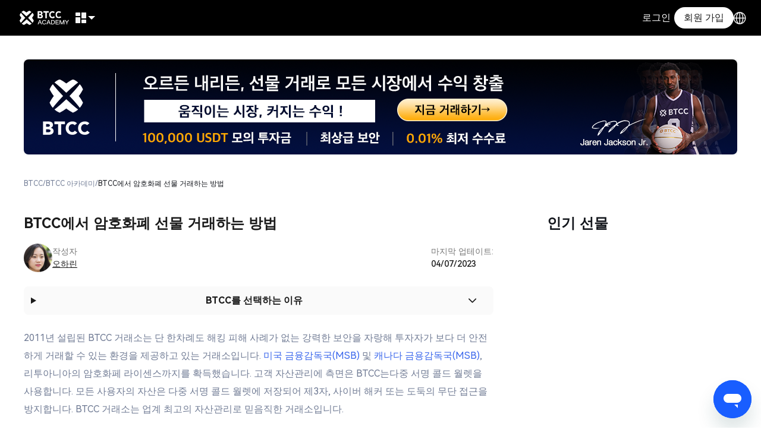

--- FILE ---
content_type: text/html; charset=UTF-8
request_url: https://www.btcc.com/ko-KR/video/how-to-trade-crypto-futures-on-btcc
body_size: 15325
content:
<!DOCTYPE html>
<html lang="ko-KR" dir="ltr">

<head>
  <title>BTCC에서 암호화폐 선물 거래하는 방법</title>
  <meta name="description" content="2011년 설립된 BTCC 거래소는 단 한차례도 해킹 피해 사례가 없는 강력한 보안을 자랑해 투자자가 보다 더 안전하게 거래할 수 있는 환경을 제공하고 있는 거래소입니다. 미국 금융감독국(MSB) 및 캐나다 금용감독국(MSB), 리투아니아의 암호화페 라이센스까지를..." />
<meta name="keywords" content="2011년 설립된 BTCC 거래소는 단 한차례도 해킹 피해 사례가 없는 강력한 보안을 자랑해 투자자가 보다 더 안전하게 거래할 수 있는 환경을 제공하고 있는 거래소입니다. 미국 금융감독국(MSB) 및 캐나다 금용감독국(MSB), 리투아니아의 암호화페 라이센스까지를..." />
<meta name="og:description" content="2011년 설립된 BTCC 거래소는 단 한차례도 해킹 피해 사례가 없는 강력한 보안을 자랑해 투자자가 보다 더 안전하게 거래할 수 있는 환경을 제공하고 있는 거래소입니다. 미국 금융감독국(MSB) 및 캐나다 금용감독국(MSB), 리투아니아의 암호화페 라이센스까지를..." />
<meta name="og:keywords" content="2011년 설립된 BTCC 거래소는 단 한차례도 해킹 피해 사례가 없는 강력한 보안을 자랑해 투자자가 보다 더 안전하게 거래할 수 있는 환경을 제공하고 있는 거래소입니다. 미국 금융감독국(MSB) 및 캐나다 금용감독국(MSB), 리투아니아의 암호화페 라이센스까지를..." />
<meta property="og:site_name" content="BTCC" />
<meta name="twitter:description" content="2011년 설립된 BTCC 거래소는 단 한차례도 해킹 피해 사례가 없는 강력한 보안을 자랑해 투자자가 보다 더 안전하게 거래할 수 있는 환경을 제공하고 있는 거래소입니다. 미국 금융감독국(MSB) 및 캐나다 금용감독국(MSB), 리투아니아의 암호화페 라이센스까지를..." />
<meta name="twitter:keywords" content="2011년 설립된 BTCC 거래소는 단 한차례도 해킹 피해 사례가 없는 강력한 보안을 자랑해 투자자가 보다 더 안전하게 거래할 수 있는 환경을 제공하고 있는 거래소입니다. 미국 금융감독국(MSB) 및 캐나다 금용감독국(MSB), 리투아니아의 암호화페 라이센스까지를..." />
<meta name="twitter:title" content="BTCC에서 암호화폐 선물 거래하는 방법" />
<meta name="twitter:keywords" content="2011년 설립된 BTCC 거래소는 단 한차례도 해킹 피해 사례가 없는 강력한 보안을 자랑해 투자자가 보다 더 안전하게 거래할 수 있는 환경을 제공하고 있는 거래소입니다. 미국 금융감독국(MSB) 및 캐나다 금용감독국(MSB), 리투아니아의 암호화페 라이센스까지를..." />
<meta name="twitter:description" content="2011년 설립된 BTCC 거래소는 단 한차례도 해킹 피해 사례가 없는 강력한 보안을 자랑해 투자자가 보다 더 안전하게 거래할 수 있는 환경을 제공하고 있는 거래소입니다. 미국 금융감독국(MSB) 및 캐나다 금용감독국(MSB), 리투아니아의 암호화페 라이센스까지를..." />
<meta name="twitter:image" content="https://blog.btcc.com/wp-content/uploads/2023/04/20230407160646.png" />
<meta name="og:image" content="https://blog.btcc.com/wp-content/uploads/2023/04/20230407160646.png" />


<link rel="alternate" type="application/rss+xml" title="The BTCC Feed" href="https://www.btcc.com/rss/feed_en-US.xml" />

<link rel="alternate" type="application/rss+xml" title="The BTCC Feed" href="https://www.btcc.com/rss/feed_zh-CN.xml" />

<link rel="alternate" type="application/rss+xml" title="The BTCC Feed" href="https://www.btcc.com/rss/feed_zh-TW.xml" />

<link rel="alternate" type="application/rss+xml" title="The BTCC Feed" href="https://www.btcc.com/rss/feed_ko-KR.xml" />

<link rel="alternate" type="application/rss+xml" title="The BTCC Feed" href="https://www.btcc.com/rss/feed_ja-JP.xml" />

<link rel="alternate" type="application/rss+xml" title="The BTCC Feed" href="https://www.btcc.com/rss/feed_tr-TR.xml" />

<link rel="alternate" type="application/rss+xml" title="The BTCC Feed" href="https://www.btcc.com/rss/feed_es-ES.xml" />

<link rel="alternate" type="application/rss+xml" title="The BTCC Feed" href="https://www.btcc.com/rss/feed_ar-EG.xml" />

<link rel="alternate" type="application/rss+xml" title="The BTCC Feed" href="https://www.btcc.com/rss/feed_ar-AE.xml" />

<link rel="alternate" type="application/rss+xml" title="The BTCC Feed" href="https://www.btcc.com/rss/feed_ar-SA.xml" />

<link rel="alternate" type="application/rss+xml" title="The BTCC Feed" href="https://www.btcc.com/rss/feed_pt-PT.xml" />

<link rel="alternate" type="application/rss+xml" title="The BTCC Feed" href="https://www.btcc.com/rss/feed_pt-BR.xml" />

<link rel="alternate" type="application/rss+xml" title="The BTCC Feed" href="https://www.btcc.com/rss/feed_fr-FR.xml" />

<link rel="alternate" type="application/rss+xml" title="The BTCC Feed" href="https://www.btcc.com/rss/feed_de-DE.xml" />

<link rel="alternate" type="application/rss+xml" title="The BTCC Feed" href="https://www.btcc.com/rss/feed_ru-RU.xml" />

<link rel="alternate" type="application/rss+xml" title="The BTCC Feed" href="https://www.btcc.com/rss/feed_th-TH.xml" />

<link rel="alternate" type="application/rss+xml" title="The BTCC Feed" href="https://www.btcc.com/rss/feed_en-CA.xml" />

<link rel="alternate" type="application/rss+xml" title="The BTCC Feed" href="https://www.btcc.com/rss/feed_en-AU.xml" />

<link rel="alternate" type="application/rss+xml" title="The BTCC Feed" href="https://www.btcc.com/rss/feed_es-MX.xml" />

<link rel="alternate" type="application/rss+xml" title="The BTCC Feed" href="https://www.btcc.com/rss/feed_en-IN.xml" />

<link rel="alternate" type="application/rss+xml" title="The BTCC Feed" href="https://www.btcc.com/rss/feed_vi-VN.xml" />

  <meta property="og:url" content="https://www.btcc.com/ko-KR/video/how-to-trade-crypto-futures-on-btcc" />
  <meta property="article:published_time" content="2023-04-07T08:03:41+00:00" />
  <meta property="article:modified_time" content="2023-05-06T03:27:01+00:00" />
  <link rel="canonical" href="https://www.btcc.com/ko-KR/video/how-to-trade-crypto-futures-on-btcc" />
  <link rel="stylesheet" href="/cms-static/font.css" />
  <link rel="stylesheet" href="/cms-static/common.css" />
  <link rel="stylesheet" href="/cms-static/video-tutorials.css" />
  <link rel="stylesheet" href="/cms-static/btn.css" />
  <script>
    var lang = "ko-KR";
  </script>
  <meta charset="UTF-8" />
<meta
  name="viewport"
  content="width=device-width, initial-scale=1, user-scalable=no,viewport-fit=cover" />
<meta http-equiv="X-UA-Compatible" content="chrome=1,IE=Edge" />
<meta name="apple-mobile-web-app-capable" content="yes" />
<meta name="full-screen" content="yes" />
<meta name="x5-fullscreen" content="true" />
<meta
  name="apple-mobile-web-app-status-bar-style"
  content="black-translucent" />
<meta name="apple-mobile-web-app-title" content="BTCC" />
<meta name="format-detection" content="telephone=no" />
<meta name="mobile-web-app-capable" content="yes" />
<meta name="msapplication-TileColor" content="#333" />
<meta name="msapplication-tap-highlight" content="no" />
<meta name="theme-color" content="#333" />
<meta name="google" content="notranslate" />
<meta name="twitter:card" content="summary_large_image" />
<link rel="shortcut icon" href="/cms-static/favicon.ico" />
<script type="text/javascript" defer>
  (function (w, d, s, l, i) {
    w[l] = w[l] || [];
    w[l].push({
      "gtm.start": new Date().getTime(),
      "event": "gtm.js",
    });
    var f = d.getElementsByTagName(s)[0],
      j = d.createElement(s),
      dl = l != "dataLayer" ? "&l=" + l : "";
    j.async = true;
    j.src = "https://www.googletagmanager.com/gtm.js?id=" + i + dl;
    f.parentNode.insertBefore(j, f);
  })(window, document, "script", "dataLayer", "GTM-P96LV5S");
</script>
<script type="text/javascript">
  var langMap = {
    language: "언어",
  };
</script>
<script
  defer
  id="ze-snippet"
  src="https://static.zdassets.com/ekr/snippet.js?key=98a66986-83a6-4989-8eed-24ace34b944d"></script>

  <style>
    #at4-share {
      display: block !important;
    }
  </style>
</head>

<body>
  <div class="site-navigation">
  <a href="/ko-KR" class="logo" title="btcc.com"></a>
  <div class="menu">
    <div class="dropdown application-menu-wrapper">
      <div class="dropdown-selected">
        <i class="icon icon-colorful-btc"></i>
      </div>
      <div class="dropdown-menu">
        <div class="dropdown-menu-application scroll-list">
          
          <div class="menu-wrapper">
            <h2>추천</h2>
            <div class="application-list application scroll-list">
              
              <div class="application-menu">
                <i class="icon icon-colorful-btc"></i>
                <a href="/ko-KR/market-promotion/bonus2/bitcoin-og-week/ko-KR">
                  <strong>#BTCCOGWEEK: 클랙식 밈코인 거래하고 보상받기!</strong>
                  <span></span>
                </a>
              </div>
              
              <div class="application-menu">
                <i class="icon icon-deposit-crypto-02"></i>
                <a href="/ko-KR/user-center/assets/deposit/crypto">
                  <strong>암호화폐 입금</strong>
                  <span>BTCC 계정으로 암호화폐 즉시 입금</span>
                </a>
              </div>
              
              <div class="application-menu">
                <i class="icon icon-usdt-rule"></i>
                <a href="/ko-KR/trade/BTCUSDT">
                  <strong>USDT 무기한 선물</strong>
                  <span>USDT로 주문하는 선물 거래</span>
                </a>
              </div>
              
              <div class="application-menu">
                <i class="icon icon-vip-fee"></i>
                <a href="/ko-KR/fees">
                  <strong>VIP 수수료 할인</strong>
                  <span>VIP 등급에 따라 다양한 수수료 할인 혜택을 누리세요.</span>
                </a>
              </div>
              
              <div class="application-menu">
                <i class="icon icon-currency-nav"></i>
                <a href="/ko-KR/trade/BTCUSD">
                  <strong>인버스 무기한 선물</strong>
                  <span>코인으로 주문하는 선물 거래</span>
                </a>
              </div>
              
              <div class="application-menu">
                <i class="icon icon-deposit-usdt-02"></i>
                <a href="/ko-KR/user-center/assets/deposit/usdt">
                  <strong>원화 입금</strong>
                  <span>몇 초 만에 코인 구매</span>
                </a>
              </div>
              
              <div class="application-menu">
                <i class="icon icon-kol"></i>
                <a href="https://kol.btcc.com/ko-KR">
                  <strong>파트너 제휴</strong>
                  <span>친구 추천하고 보상 받기</span>
                </a>
              </div>
              
              <div class="application-menu">
                <i class="icon icon-convert"></i>
                <a href="/ko-KR/user-center/assets/convert">
                  <strong>코인 교환</strong>
                  <span>암호화폐를 실시간으로 다른 코인으로 교환</span>
                </a>
              </div>
              
              <div class="application-menu">
                <i class="icon icon-support"></i>
                <a href="/ko-KR/support-center">
                  <strong>도움 센터</strong>
                  <span>자주 묻는 질문</span>
                </a>
              </div>
              
              <div class="application-menu">
                <i class="icon icon-announcements"></i>
                <a href="/ko-KR/announcements">
                  <strong>소식센터</strong>
                  <span>공식 공지 목록</span>
                </a>
              </div>
              
              <div class="application-menu">
                <i class="icon icon-academy"></i>
                <a href="/ko-KR/academy">
                  <strong>BTCC 아카데미</strong>
                  <span>블록체인 및 암호화폐 튜토리얼</span>
                </a>
              </div>
              
              <div class="application-menu">
                <i class="icon icon-news02"></i>
                <a href="/ko-KR/coin-news">
                  <strong>뉴스</strong>
                  <span>암호화폐 시장의 최신 동향</span>
                </a>
              </div>
              
            </div>
          </div>
          
          <div class="menu-wrapper">
            <h2>최신 이벤트</h2>
            <div class="application-list promotions scroll-list">
              
              <div class="application-menu">
                <i class=""></i>
                <a href="/ko-KR/promotions/invit-web-hy/recommender">
                  <strong>친구 초대</strong>
                  <span></span>
                </a>
              </div>
              
              <div class="application-menu">
                <i class=""></i>
                <a href="/ko-KR/promotions">
                  <strong>이벤트</strong>
                  <span></span>
                </a>
              </div>
              
            </div>
          </div>
          
        </div>
      </div>
    </div>


    
    <div class="dropdown placement-left author-entry">
      <div class="dropdown-selected">
        <span>자산</span>
      </div>
      <div class="dropdown-menu">
        
        <div class="menu-item">
          
          <a href="/ko-KR/user-center/assets/deposit/crypto"><i class="iconfont icon-deposit-crypto"></i>암호화폐 입금</a>
          

          
        </div>
        
        <div class="menu-item">
          
          <a href="/ko-KR/user-center/assets/deposit/usdt"><i class="iconfont icon-deposit-usdt"></i>원화 입금</a>
          

          
        </div>
        
        <div class="menu-item">
          
          <a href="/ko-KR/user-center/assets/convert"><i class="iconfont icon-convert"></i>코인 교환</a>
          

          
        </div>
        
        <div class="menu-item">
          
          <a href="/ko-KR/user-center/assets/transfer"><i class="iconfont icon-huazhuan"></i>이체</a>
          

          
        </div>
        
        <div class="menu-item">
          
          <a href="/ko-KR/user-center/assets/withdraw/crypto"><i class="iconfont icon-tibi2"></i>코인 출금</a>
          

          
        </div>
        
        <div class="menu-item">
          
          <a href="/ko-KR/user-center/assets?queryTab=my_coupons"><i class="iconfont icon-assets-nav04"></i>내 바우처</a>
          

          
        </div>
        
        <div class="menu-item">
          
          <a href="/ko-KR/user-center/assets/funds"><i class="iconfont icon-funds"></i>자금 내역</a>
          

          
        </div>
        
      </div>
    </div>
    


    
    <div class="dropdown placement-left author-entry">
      <div class="dropdown-selected">
        <i class="iconfont icon-user"></i>
      </div>
      <div class="dropdown-menu">
        
        <div class="menu-item">
          
          <a href="/ko-KR/user-center/dashboard"><i class="iconfont icon-dashboard"></i>대시보드 보기</a>
          

          
        </div>
        
        <div class="menu-item">
          
          <a href="/ko-KR/user-center/account-security"><i class="iconfont icon-account-security"></i>계정 보안</a>
          

          
        </div>
        
        <div class="menu-item">
          
          <a href="/ko-KR/user-center/kyc-benefits"><i class="iconfont icon-authentication"></i>실명 인증</a>
          

          
        </div>
        
        <div class="menu-item">
          
          <a href="/ko-KR/user-center/setting/api"><i class="iconfont icon-api"></i>api 관리</a>
          

          
        </div>
        
        <div class="menu-item">
          
          <a href="/ko-KR/user-center/reports/usdt"><i class="iconfont icon-reports"></i>거래 보고서</a>
          

          
        </div>
        
        <div class="menu-item">
          

          
          <span id="logout"><i class="iconfont icon-logout"></i>로그아웃</span>
          
        </div>
        
      </div>
    </div>
    


  </div>
  <div class="account" id="accountEntry">
    <a href="/ko-KR/login" class="login">로그인</a><a href="/ko-KR/register" class="register">회원 가입</a>
  </div>
  <div id="changeLanguage">
    <i class="iconfont icon-earth"></i>
  </div>
</div>
  <div class="container">
    <div class="banner topBanner" id="topBanner"></div>
  </div>

  <div class="wrapper">

    <div class="container">
      <div class="crumbs">
        <a href="/ko-KR/">BTCC</a>/<a href="/ko-KR/academy">BTCC 아카데미</a>/<span>BTCC에서 암호화폐 선물 거래하는 방법</span>
      </div>

      <div class="content">
        <div class="content_detail">
          <h1>BTCC에서 암호화폐 선물 거래하는 방법</h1>

          <div class="author">
            <div class="flex flex-y-center gap-16 flex-block flex-x-start">
              
              <img class="rounded" src="http://0.gravatar.com/avatar/fac22068f4008faa36ad02edb48fc3b2?s=48&amp;d=mm&amp;r=g" />
              

              <span>
                작성자
                <a href="/ko-KR/academy/author/lynn" class="block-show">오하린</a>
              </span>
            </div>
            <div>
              <span class="block-show">
                마지막 업테이트:
              </span>
              <b>04/07/2023</b>
            </div>
          </div>
          <details class="trust">
            <summary> <strong>BTCC를 선택하는 이유</strong>
              <i class="iconfont icon-arrow-down"></i>
            </summary>
            <p>암호화폐 부문의 프로 플레이어인 BTCC는 10년 이상의 플랫폼 운영으로 업계 경험을 통해 탄탄한 신뢰 기반이 구축되어 있습니다. BTCC는 예리한 시장 통찰력과 깊은 블록체인 기술 이해를 활용하여 유저에게 정확한 시장 분석과 투자 전략을 제공하는 프로 전문 분석가 팀을 보유하고 있습니다. 또한 BTCC는 엄격한 편집 기준을 준수하여 모든 기사와 분석이 사실에 기반하고 객관적이고 공정하도록 노력하며 투자자에게 신뢰할 수 있는 통찰력을 제공합니다. 빠르게 변화하는 암호화폐 시장에서 BTCC는 안정성, 전문성, 미래 지향적 접근 방식으로 인해 수많은 투자자와 애호가에게 없어서는 안 될 파트너 일 것 입니다.</p>
          </details>
          <div>
            <p><span id="SE-340bfef3-c7bc-47f5-b572-c22d46ff718a" class="se-fs-fs19 se-ff-nanummyeongjo ">2011년 </span><span id="SE-724699ca-13c8-4e5a-bdc8-0fb3593e0996" class="se-fs-fs19 se-ff-nanummyeongjo ">설립된 <span id="SE-66db9d00-5565-4160-ae23-bc77ea2c9754" class="se-fs-fs19 se-ff-nanummyeongjo ">BTCC 거래소는 단</span> 한차례도 해킹 피해 </span><span id="SE-0d41d137-6b5d-486a-bcad-ccf6105b0317" class="se-fs-fs19 se-ff-nanummyeongjo ">사례가 없는 강력한 보안을 </span><span id="SE-618d938f-f37a-405c-b4e8-fcac3c1e471d" class="se-fs-fs19 se-ff-nanummyeongjo ">자랑해 투자자가 보다 더 </span><span id="SE-edb726fb-2ba1-46ef-95d8-cceae27e654d" class="se-fs-fs19 se-ff-nanummyeongjo ">안전하게 거래할 수 있는 환경을 </span><span class="se-fs-fs19 se-ff-nanummyeongjo ">제공하고 있는 거래소입니다.</span> <a href="https://www.fincen.gov/msb-registrant-search" rel="nofollow">미국</a><a href="https://www.fincen.gov/msb-registrant-search" rel="nofollow"> 금융감독국</a><a href="https://www.fincen.gov/msb-registrant-search" rel="nofollow">(MSB)</a> 및 <a href="https://www10.fintrac-canafe.gc.ca/msb-esm/public/detailed-information/msb-details/[base64]/" rel="nofollow">캐나다 금용감독국</a><a href="https://www.fincen.gov/msb-registrant-search" rel="nofollow">(MSB)</a>, 리투아니아의 암호화페 라이센스까지를 확득했습니다. 고객 자산관리에 측면은 BTCC는다중 서명 콜드 월렛을 사용합니다. 모든 사용자의 자산은 다중 서명 콜드 월렛에 저장되어 제3자, 사이버 해커 또는 도둑의 무단 접근을 방지합니다. BTCC 거래소는 업계 최고의 자산관리로 믿음직한 거래소입니다.</p>
<p>아울러 <span id="SE-9e23b345-5ded-433f-9586-36ddf806d48c" class="se-fs-fs16 se-ff-system se-style-unset ">BTCC거래소도 한국어를 제공하는 해외 선물 거래소</span><span id="SE-63682283-d357-4278-a8ae-dceed0caf1c5" class="se-fs-fs16 se-ff-system se-style-unset ">이기때문에 </span><span id="SE-70ee0f3d-b5d5-4df1-9c1d-b22630e201cf" class="se-fs-fs16 se-ff-system se-style-unset ">한국유저가 편리하게 이용</span><span class="se-fs-fs16 se-ff-system se-style-unset ">할 수 있습니다. </span>이외에 BTCC 거래소는 다양한 주류 코인 계약을 제공할 뿐만 아니라 실제 시세의 모의 거래도 실제 시세의 모의 거래도 가능해 초보자들에게 매우 친근합니다.</p>
<p>?BTCC에서 암호화폐 선물을 거래하는 방법에 대해서는 다음 영상을 참고하시면 됩니다.</p>
<p><iframe decoding="async" loading="lazy" loading="lazy" title="YouTube video player" src="https://www.youtube.com/embed/yekc_b0FTBo?controls=0" width="560" height="315" frameborder="0" allowfullscreen="allowfullscreen"></iframe></p>
<p>&nbsp;</p>
<h2>BTCC에서 암호화폐 선물 거래 방법</h2>
<p><strong>1단계 :</strong>우선 앱 홈페이지에서 &#8220;계약&#8221;을 탭합니다.</p>
<p><img decoding="async" loading="lazy" decoding="async" loading="lazy"     class="alignnone wp-image-53794" src="https://blog.btcc.com/wp-content/uploads/2023/06/1..png" alt="" width="468" height="390" srcset="https://blog.btcc.com/wp-content/uploads/2023/06/1..png 614w, https://blog.btcc.com/wp-content/uploads/2023/06/1.-300x250.png 300w" sizes="(max-width: 468px) 100vw, 468px" /></p>
<p><strong>2단계:</strong> &#8220;계약&#8221; 버특 클릭하시고 제품목록에서 거래할 코인을 선택하세요. BTCC의 거래 종류는 데일리 및 무기한 등 2가지 유형의 선물거래로 구성되었습니다.</p>
<p><strong>3단계:</strong>  2가지 유형의 선물 거래는 만기(결산)되는 시간대가 모두 다르기 때문에 주문하기전에 꼭 만기 시간을 확인하시기 바랍니다.</p>
<p><img decoding="async" loading="lazy" decoding="async" loading="lazy"     class="alignnone wp-image-53796" src="https://blog.btcc.com/wp-content/uploads/2023/06/3..png" alt="" width="703" height="414" srcset="https://blog.btcc.com/wp-content/uploads/2023/06/3..png 840w, https://blog.btcc.com/wp-content/uploads/2023/06/3.-300x177.png 300w, https://blog.btcc.com/wp-content/uploads/2023/06/3.-768x453.png 768w" sizes="(max-width: 703px) 100vw, 703px" /></p>
<p>4<strong>단계:</strong></p>
<p>거래할 코인 선물 계약을 선택하신 후 매수(롱) 또는 매도(숏)를 선택합니다. USDT 선물을 거래하려면 USDT를 소유해야 합니다. 이에 <a href="https://www.btcc.com/ko-KR/academy/crypto-basics/what-is-bitcoin">비트코인</a>을 보유하고 있지 않아도 BTCUSDT 선물을 거래할 수 습니다.</p>
<p>BTCC 거래소는 USDT 계약 뿐만 아니라 인버스 선물도 제공합니다.</p>
<p>⇒<a href="https://www.btcc.com/ko-KR/academy/crypto-basics/how-to-short-bitcoin">비트코인 숏(Short) 하는 방법</a></p>
<p><img decoding="async" loading="lazy" decoding="async" loading="lazy"     class="alignnone wp-image-53797" src="https://blog.btcc.com/wp-content/uploads/2023/06/4..png" alt="" width="573" height="443" srcset="https://blog.btcc.com/wp-content/uploads/2023/06/4..png 655w, https://blog.btcc.com/wp-content/uploads/2023/06/4.-300x232.png 300w" sizes="(max-width: 573px) 100vw, 573px" /></p>
<p><strong>5단계:</strong> 다음은 선물 종류 및 레버리지를 선택합니다. 지정가 주문 또는 SL/TP 설정을 한 후 주문 가격을 입력합니다. SL/TP를 설정하여 손실을 제한하거나 수익을 극대화할 수 있습니다.</p>
<p><img decoding="async" loading="lazy" decoding="async" loading="lazy"     class="alignnone size-full wp-image-53798" src="https://blog.btcc.com/wp-content/uploads/2023/06/5..png" alt="" width="564" height="521" srcset="https://blog.btcc.com/wp-content/uploads/2023/06/5..png 564w, https://blog.btcc.com/wp-content/uploads/2023/06/5.-300x277.png 300w" sizes="(max-width: 564px) 100vw, 564px" /></p>
<p>?BTCC 계약 주문은 시장가 주문, 지정가 주문 및 손절매 주문으로 구분됩니다.</p>
<p><span style="color: #3366ff;"><strong>시장가 주문</strong>:</span> 현재 시장에서 가장 좋은 가격으로 주문하여 빠른 거래를 성사시킵니다.</p>
<p><span style="color: #3366ff;"><strong>지정가 주문</strong></span>: 지정가 주문은 사용자가 설정한 매수/매도 가격이며 시장의 상단/하단으로 급락하는 데 사용됩니다. 시장이 제한 가격에 도달한 후 거래가 가능합니다.</p>
<p><span style="color: #3366ff;"><strong>손절매 주문</strong></span>: 손절매 주문은 사용자가 매수/매도 가격을 설정할 수 있는 고급 지정가 주문인 “브레이크아웃 주문”으로 해석될 수 있습니다. 시장이 제한 가격에 도달한 후 거래가 가능합니다.</p>
<p><strong>6단계: </strong>모든 설정이 완료되면 [매수] 또는 [매도]를 클릭하여 포지션을 주문합니다. [확인] 화면이 표시되면 모든 설정 정보가 오바르게 입력 되었는지 확인하고 [확인] 클릭하여 포지션을 개설합니다.</p>
<p><img decoding="async" loading="lazy" decoding="async" loading="lazy"     class="alignnone wp-image-53799" src="https://blog.btcc.com/wp-content/uploads/2023/06/6..png" alt="" width="586" height="396" srcset="https://blog.btcc.com/wp-content/uploads/2023/06/6..png 743w, https://blog.btcc.com/wp-content/uploads/2023/06/6.-300x203.png 300w" sizes="(max-width: 586px) 100vw, 586px" /></p>
<p><strong>7 단계:</strong>포지션 청산하기</p>
<p>포지션을 청산하실 때 계약 페이지의 멘 아래쪽을 확인하시면 현재 보유 중인 모든 포지션을 확인하실 수 있습니다. &#8216;청산&#8217; 버튼을 클릭하여 포지션을 청산할 수 있습니다.</p>
<p><img decoding="async" loading="lazy" decoding="async" loading="lazy"     class="alignnone size-full wp-image-53800" src="https://blog.btcc.com/wp-content/uploads/2023/06/有度20230504113425.png" alt="" width="656" height="511" srcset="https://blog.btcc.com/wp-content/uploads/2023/06/有度20230504113425.png 656w, https://blog.btcc.com/wp-content/uploads/2023/06/有度20230504113425-300x234.png 300w" sizes="(max-width: 656px) 100vw, 656px" /></p>
<p>&nbsp;</p>
<!--wpad--><h2>BTCC 앱 다운로드 및 가입</h2>
<p id="SE-69F5222E-5FF1-4111-BF84-B0CACAB1E2DE" class="se-text-paragraph se-text-paragraph-align-center ">다음 QR 코드를 스캔하고 링크를 통해 iOS 및 안드로이드 앱을 다운로드할 수 있습니다.</p>
<p><span id="SE-ae73133b-44e0-446c-9b28-6e5717c3fc08" class="se-fs-fs16 se-ff-system se-style-unset "><b>애플 </b></span><span class="se-fs-fs16 se-ff-system se-style-unset "><b>시스템 다운로드 QR 코드/ <span id="SE-7537b7a5-3ca7-4b73-a8fb-5186ce403948" class="se-fs-fs16 se-ff-system se-style-unset ">안드로이드 </span><span id="SE-7dee3331-c6dd-483a-9a26-2629fa1bd64e" class="se-fs-fs16 se-ff-system se-style-unset ">시스템 다운로드 QR 코드</span></b></span></p>
<p><img decoding="async" loading="lazy" decoding="async"     src="https://blog.btcc.com/wp-content/uploads/2022/11/%EC%95%A0%ED%94%8C.png" />                <img decoding="async" loading="lazy" decoding="async" loading="lazy"     class="alignnone size-full wp-image-31796" src="https://blog.btcc.com/wp-content/uploads/2022/11/%EC%95%88%EB%93%9C%EB%A1%9C%EC%9D%B4.png" alt="" width="195" height="173" data-wp-editing="1" /></p>
<p id="SE-e63baad0-d7b3-40cb-bdd7-4fa4fa499f64" class="se-text-paragraph se-text-paragraph-align-center "><span id="SE-8A604A99-AB86-48C1-BB11-06C46681BFB5" class="se-fs- se-ff- ">BTCC 거래소는 실명인증을 완료해 </span><span id="SE-2E3F0934-730E-4A31-91E7-60C0FDA70B22" class="se-fs- se-ff- ">유저들이 보안에 신경을 쓰지 않아도 되도록 </span><span id="SE-C07D4AF9-5EC7-432C-9D1E-0244CEC5ECDC" class="se-fs- se-ff- ">강화를 하였으며 출금한도를 높히는 것 또한 </span><span id="SE-B25BDC95-C3F0-4DBE-B840-50CC89AB56BD" class="se-fs- se-ff- ">추천을 하고 있습니다. </span><span id="SE-37CCF3FB-A44D-4292-8F1C-E9C1DAFCF64D" class="se-fs- se-ff- ">​</span></p>
<p class="se-text-paragraph se-text-paragraph-align-center "><span id="SE-9F24714F-C349-493D-A00E-45878A6573C3" class="se-fs- se-ff- ">구글이나 핸드폰번호 이메일 인증등으로 </span><span id="SE-B15F4AFE-DD51-4FB0-AF20-2220FCD15AC6" class="se-fs- se-ff- ">출금 시 2단계 인증이 진행되고 </span><span id="SE-D35431C0-195C-446B-8C2C-A3AB87F681FC" class="se-fs- se-ff- ">로그인 기록까지도 확인이 가능합니다. </span><span id="SE-77ABDBD2-8597-42A1-A3A4-FD34CEEE1C2A" class="se-fs- se-ff- ">회원가입 또한 구글이나 </span><span class="se-fs- se-ff- ">페이스북으로 간편하게 진행이 가능합니다.</span></p>
<p>⇒ <a href="https://www.btcc.com/ko-KR/academy/crypto-basics/how-to-join-btcc-and-introduce-events">BTCC 거래소 가입 방법 및 이벤트 혜택 정리</a></p>
<div class="autosourcing-stub-extra">
<div class="wp-block-button" name="wbb" align="center"><span style="background-color: #2e4a9d;"><strong><span style="color: #ffffff;"><a class="wp-block-button__link has-background" style="background-color: #2e4a9d; color: #ffffff;" href="https://www.btcc.com/ko-KR/register?utm_source=GW_SEO&amp;inviteCode=%20&amp;utm_medium=article&amp;utm_campaign=lynn50171" target="_blank" rel="noopener">BTCC 가입하고 선물거래하기</a></span></strong></span></div>
</div>
<p>&nbsp;</p>
<h2>KYC 완료하기</h2>
<p id="SE-110a6562-7826-4190-9c4a-875a6cf6d824" class="se-text-paragraph se-text-paragraph-align-justify "><span id="SE-E0219873-1F9B-4D6A-A221-2D5BA3E5B71F" class="se-fs-fs16 se-ff- se-style-unset ">가입을 완료했으면, 이제</span><span id="SE-91AF360A-A510-4F93-8337-203CF54EA18C" class="se-fs-fs16 se-ff- se-style-unset "><b> KYC 신원인증</b></span><span id="SE-35FF783C-C733-4F07-A2EA-70559A77A05F" class="se-fs-fs16 se-ff- se-style-unset ">이 필요합니다. </span><span id="SE-223368A0-A367-4A84-A8B4-5E57A8627637" class="se-fs-fs16 se-ff- se-style-unset ">자금세탁방지를 위해서 모든 거래소에 KYC가 필수로 진행된다고 보면 되기 때문에, </span><span id="SE-441390F0-EA8A-4CC5-AF2C-683337FA859F" class="se-fs-fs16 se-ff- se-style-unset ">다소 불편하더라도 CCT(코인투자자)들에게는 이제 필수적인 과정이라고 볼 수 있습니다.</span></p>
<p id="SE-DD3C1616-5F81-4C82-9BC6-C30668D6367C" class="se-text-paragraph se-text-paragraph-align-justify "><span id="SE-40290277-3E05-4F6C-B2DD-2D365287EFB5" class="se-fs-fs16 se-ff- se-style-unset ">​</span><span id="SE-19F67710-216A-4933-8A0D-657BDB00D27D" class="se-fs-fs16 se-ff- se-style-unset ">다만, 방법 자체가 어렵지 않으니 가입 후 즉시 해두시면 입출금, 거래 모두 쉽게 이용하실 수 있겠습니다.</span></p>
<p>1.<span id="SE-880E6AE9-1A81-41AB-9005-A24299E7C102" class="se-fs-fs16 se-ff- se-style-unset ">우선</span><span id="SE-E3D2CD90-5C56-44A3-B1D8-2D1394F2F196" class="se-fs-fs16 se-ff- se-style-unset "><b> </b></span><span id="SE-C327E635-56DF-43B8-B7A0-75B94B6B5D14" class="se-fs-fs16 se-ff- se-style-unset "><b>휴대전화 인증</b></span><span id="SE-89BBFBAA-26FA-4B7E-9A48-200BE633668E" class="se-fs-fs16 se-ff- se-style-unset "><b>을 완료</b></span><span id="SE-7E2A1B96-4848-4DA4-B026-10694A87817B" class="se-fs-fs16 se-ff- se-style-unset ">하면, 다음 단계로 이어질 수 있습니다. </span></p>
<p>2.<span id="SE-0938EEDE-ED36-4D85-9347-3A64B15E924A" class="se-fs-fs16 se-ff- se-style-unset ">인증 후에 </span><span id="SE-C0F2BF55-2AA9-4A54-9490-1360A0A1AB73" class="se-fs-fs16 se-ff- se-style-unset "><b>실명인증 버튼</b></span><span id="SE-D2E3DE2A-E46A-4F64-875A-B353E00076C6" class="se-fs-fs16 se-ff- se-style-unset ">을 </span><span id="SE-167CD9AE-9445-4BCB-A193-6A89D0E51B29" class="se-fs-fs16 se-ff- se-style-unset "><b>클릭</b></span><span id="SE-19F47D81-BEA7-477A-A3BD-6CA828C39FB5" class="se-fs-fs16 se-ff- se-style-unset ">하면 다음 페이지로 연결됩니다.</span></p>
<p>3.<span id="SE-7B46D960-08FF-45F9-B2A1-76F3F6950278" class="se-fs-fs16 se-ff- se-style-unset ">이후에는 </span><span id="SE-FCC3D4C8-F243-4878-A009-669C479AEB1E" class="se-fs-fs16 se-ff- se-style-unset "><b>대한민국 국적</b></span><span id="SE-2BD2F731-0B58-4304-A00C-B6BAD9F54155" class="se-fs-fs16 se-ff- se-style-unset ">과 </span><span id="SE-529CFB40-9C82-41A7-97F2-1C06C1C253CA" class="se-fs-fs16 se-ff- se-style-unset "><b>여권</b></span><span id="SE-1AFB06A5-F1E3-4ECA-8282-F164C5099B28" class="se-fs-fs16 se-ff- se-style-unset ">을 안내에 따라 사진으로 찍어서 업로드하고, 카메라 PC나 휴대폰을 활용해서 </span><span id="SE-0E970B6B-4A07-4410-B7BA-0C6194215BC0" class="se-fs-fs16 se-ff- se-style-unset "><b>셀카 촬영을 지시대로 완료</b></span><span id="SE-B85086DA-769E-41E7-B727-5C466AEE4D02" class="se-fs-fs16 se-ff- se-style-unset ">하면, 신청이 완료되고, 이후 인증 결과가 나오게 됩니다!</span></p>
<div class="wp-block-button" name="wbb" align="center"><span style="background-color: #2e4a9d;"><strong><span style="color: #ffffff;"><a class="wp-block-button__link has-background" style="background-color: #2e4a9d; color: #ffffff;" href="https://www.btcc.com/ko-KR/register?utm_source=GW_SEO&amp;inviteCode=%20&amp;utm_medium=article&amp;utm_campaign=lynn50171" target="_blank" rel="noopener">BTCC 가입하고 선물거래하기</a></span></strong></span></div>
<p>&nbsp;</p>
<p>&nbsp;</p>
<h3><span style="font-size: 12pt;">(BTCC에서)암호화폐 투자 방법:</span></h3>
<p><a href="https://www.btcc.com/ko-KR/academy/crypto-basics/how-to-trade-futures-contracts-on-btcc">BTCC에서 암호화폐 선물 계약 거래하는 방법 – BTCC</a></p>
<div class="styles_news_item_desc__s7Kvq">
<p><a href="https://www.btcc.com/ko-KR/academy/crypto-basics/about-how-to-buy-bitcoin">비트코인 구입 방법 – (업비트, BTCC) 초보자 가이드</a></p>
</div>
<div class="styles_news_item_desc__FOtdv">
<p class="line-clamp"><a href="https://www.btcc.com/ko-KR/academy/crypto-basics/how-to-invest-in-bitcoin-how-to-buy-cryptocurrency-beginners-guide">2023년 비트코인 투자 가이드 총 6개 정리 및 코인 거래소 추천 – BTCC</a></p>
<p><a href="https://www.btcc.com/ko-KR/academy/crypto-basics/how-to-buy-cryptocurrency">암호화폐 사는 법 소개-안전하고 편리하게 돈을 벌다 &#8211; BTCC</a></p>
</div>
<p><a href="https://www.btcc.com/ko-KR/academy/crypto-basics/what-is-cryptocurrency-margin-trading">비트코인 마진 (거래소) 란? 그의 거래하는 방법(레버리지) 소개 – BTCC</a></p>
<p><a href="https://www.btcc.com/ko-KR/academy/crypto-basics/bitcoin-leverage-margin-trading-and-related-exchange-rankings">비트코인 레버리지/마진거래 하는법 및 관련 거래소 순위 – BTCC</a></p>
<p><a href="https://www.btcc.com/ko-KR/academy/crypto-basics/understanding-margin-trading-what-is-the-relationship-between-margin-and-leverage-what-if-i-proceed">마진거래 이해하기,마진 및 레버리지 어떤 관계? 마지건래 진행하면? – BTCC</a></p>
<p><a href="https://www.btcc.com/ko-KR/academy/crypto-basics/%eb%a0%88%eb%b2%84%eb%a6%ac%ec%a7%80-%eb%a7%88%ec%a7%84%ec%9d%84-%ed%86%b5%ed%95%b4-%eb%b9%84%ed%8a%b8%ec%bd%94%ec%9d%b8%ec%9d%84-%eb%8a%98%eb%a6%ac%eb%8a%94-%eb%b0%a9%eb%b2%95-%eb%89%b4%eb%b9%84">레버리지/ 마진을 통해 비트코인을 늘리는 방법 (뉴비) (btcc.com)</a></p>
<p><a href="https://www.btcc.com/ko-KR/academy/crypto-basics/what-is-the-difference-between-cryptocurrency-margin-trading-and-futures-trading">[가상화폐] 마진거래와 선물거래의 차이점은 무엇일까요? – BTCC</a></p>
<p><a href="https://www.btcc.com/ko-KR/academy/crypto-basics/what-is-leverage-how-to-leverage-cryptocurrency">레버리지란 무엇인가요? 가상화폐 레버리지 거래는 방법은? – BTCC</a></p>
<p><a href="https://www.btcc.com/ko-KR/academy/crypto-basics/introduction-to-how-to-read-coin-charts-candle-charts%e3%85%a3beginners-guide">코인 차트 보는 법 소개 (캔들차트)ㅣ 초보자 가이드 – BTCC</a></p>
<p><a href="https://www.btcc.com/ko-KR/academy/crypto-basics/how-to-short-bitcoin">비트코인 쇼트(Short) 하는 방법</a></p>
<p><a href="https://www.btcc.com/ko-KR/academy/crypto-basics/how-to-trade-bitcoin-futures-in-btcc">어떻게 BTCC에서 비트코인(BTC) 선물 거래를 합니까?</a></p>
<p><a href="https://www.btcc.com/ko-KR/academy/crypto-basics/how-to-trade-ethereum-futures-in-btcc">어떻게 BTCC에서 이더리움 (ETH) 선물 거래를 합니까?</a></p>
<p><a href="https://www.btcc.com/ko-KR/academy/crypto-basics/how-to-trade-bitcoin-cash-futures-in-btcc">어떻게 BTCC에서 비트코인 캐시 (BCH) 선물 거래를 합니까?</a></p>
<p><a href="https://www.btcc.com/ko-KR/academy/crypto-basics/how-to-trade-dash-futures-in-btcc">어떻게 BTCC에서 대시(DASH) 선물 거래를 합니까?</a></p>
<p><a href="https://www.btcc.com/ko-KR/academy/crypto-basics/how-to-trade-xlm-stellar-futures-in-btcc">어떻게 BTCC에서 스텔라 (XLM) 선물 거래를 합니까?</a></p>
<p><a href="https://www.btcc.com/ko-KR/academy/crypto-basics/how-to-trade-cardano-futures-in-btcc">어떻게 BTCC에서 카르다노 (ADA) 선물 거래를 합니까?</a></p>
<p><a href="https://www.btcc.com/ko-KR/academy/crypto-basics/how-to-trade-xrp-futures-in-btcc">어떻게 BTCC에서 리플 (XRP) 선물 거래를 합니까?</a></p>
<p><a href="https://www.btcc.com/ko-KR/academy/crypto-basics/how-to-trade-eos-futures-in-btcc">어떻게 BTCC에서 EOS 선물 거래를 합니까?</a></p>
<p><a href="https://www.btcc.com/ko-KR/academy/crypto-basics/how-to-trade-litecoin-futures-in-btcc">어떻게 BTCC에서 라이트코인 (LTC)선물 거래를 합니까?</a></p>
<p>&nbsp;</p>
<h3><span style="font-size: 12pt;">BTCC 거래소 사용법(입금)</span></h3>
<p><a href="https://www.btcc.com/ko-KR/academy/crypto-basics/how-to-join-btcc-and-introduce-events">BTCC 거래소 가입 방법 및 이벤트 혜택 정리 &#8211; BTCC</a></p>
<p><a href="https://www.btcc.com/ko-KR/academy/crypto-basics/how-to-start-trading-in-btcc%E4%B8%A8-guide">BTCC丨거래 시작하는 방법 (가이드) – BTCC</a></p>
<p><a href="https://www.btcc.com/ko-KR/academy/crypto-basics/btcc-deposit-guide">BTCC 입금 안내ㅣ크게 2가지 방법을 알려 드립니다! – BTCC</a></p>
<p><a href="https://www.btcc.com/ko-KR/academy/crypto-basics/introducing-how-to-buy-usdt">USDT 구매방법 알아보기, BTCC에서 코인교환 및 계좌이제로 USDT 구매 &#8211; BTCC</a></p>
<p><a href="https://www.btcc.com/ko-KR/academy/crypto-basics/bybit-withdrawal-ripple-xrp-withdrawal-from-bybit-to-btcc-exchange">바이비트 출금: 바이비트에서 BTCC 거래소로 리플(XRP)출금 – BTCC</a></p>
<p><a href="https://www.btcc.com/ko-KR/academy/crypto-basics/heres-a-tip-easier-xrp-ripple-withdrawal-from-upbit-to-btcc-exchange">업비트 출금: 업비트에서 BTCC거래소로 XRP(리플) 출금 – BTCC</a></p>
<p><a href="https://www.btcc.com/ko-KR/academy/crypto-basics/about-bithumb-withdrawal">빗썸 출금: 크게 2가지 빗썸 출금 방법 소개 – BTCC</a></p>
<p><a href="https://www.btcc.com/ko-KR/academy/crypto-basics/xrp-ripple-withdrawal-from-bitget-to-btcc-exchange">비트겟에서 BTCC로 입금하는 방법 – BTCC</a></p>
<p>&nbsp;</p>
<h3><span style="font-size: 12pt;">투자가이드:</span></h3>
<p><a href="https://www.btcc.com/ko-KR/academy/financial-investment/gold-price-forecast-will-gold-be-3000-in-2023-what-about-gold-investment">금 시세 전망: 2023년 금 값 3000달러 되나? 금 투자는? – BTCC</a></p>
<div class="styles_news_item_desc__FOtdv">
<p class="line-clamp"><a href="https://www.btcc.com/ko-KR/academy/financial-investment/what-does-call-option-vs-pot-option-mean-what-about-their-buying-and-selling-what-are-the-risks">콜 옵션, 폿 옵션 뜻은? 이들의 매수 매도는? 어떤 리스크가 있을까?</a></p>
<p class="line-clamp"><a href="https://www.btcc.com/ko-KR/academy/financial-investment/organizing-the-list-of-metaverse-related-stocks-what-is-the-metaverse-related-stock-etf-related-stock-investment-prospects-and-methods">메타버스 관련주 리스트 정리, 메타버스 ETF는? 관련주 투자 전망 및 방법</a></p>
<div class="styles_news_item_desc__FOtdv">
<p class="line-clamp"><a href="https://www.btcc.com/ko-KR/academy/financial-investment/gold-price-forecast-will-gold-be-3000-in-2023-what-about-gold-investment">금 시세 전망: 2023년 금 값 3000달러 되나? 금 투자는?</a></p>
</div>
</div>
<div class="styles_news_item_desc__FOtdv">
<p class="line-clamp"><a href="https://www.btcc.com/ko-KR/academy/financial-investment/tesla-stock-outlook-2023-2030-is-tesla-stock-a-good-investment">테슬라 주가 전망 2023-2030년, 테슬라 주식은 좋은 투자입니까?</a></p>
<div class="styles_news_item_desc__FOtdv">
<p class="line-clamp"><a href="https://www.btcc.com/ko-KR/academy/financial-investment/what-is-kospi-200-night-futures">코스피(200) 야간 선물 이란? 그의 거래시간 및 투자 방법은?</a></p>
<div class="styles_news_item_desc__FOtdv">
<p class="line-clamp"><a href="https://www.btcc.com/ko-KR/academy/financial-investment/if-you-are-curious-about-google-alphabet-a-c-stock-prices-and-investment-here-is-a-full-introduction-to-google-stock">구글 알파벳A,C 주가 및 투자 궁금이라면,여기 구글 주식 전면 소개</a></p>
</div>
</div>
</div>
<script type="text/javascript">
window.addEventListener('load', function() {
(function() {
    const utmParams = ['utm_source', 'utm_medium', 'utm_campaign'];
    
    const links = document.querySelectorAll('a[href*="/register"]');
    links.forEach(link => {
        try {
            const url = new URL(link.href, location.origin);
            if (!/\/([a-z]{2}-[A-Z]{2})\/register/i.test(url.pathname)) return;
            const hasUTM = utmParams.some(param => url.search.includes(param));
            if (hasUTM) return;
            const params = new URLSearchParams(url.search);
            params.set('utm_source', 'kol');
            params.set('inviteCode', 'PDOK2S');
            params.set('utm_medium', 'GW_SEO');
            params.set('utm_campaign', 'GW_SEO');
            link.href = url.origin + url.pathname + '?' + params.toString() + url.hash;
        } catch(e) {
            console.warn('UTM Filter:', link.href, e);
        }
    });
})();
});
</script>
          </div>
          <!-- share -->

           <div>
   <div class="drainage" id="app_download">
     <div class="content flex-container flex-space-between">
       <div class="to_start">
         <p>
           <a href="/ko-KR/register?utm_source=GW_SEO&utm_medium=Endofarticle">가입</a>하고 암호화폐 투자를 시작하세요

         </p>
         <p><a href=https://btcc-ops.onelink.me/hXb5/0cb0vfee target='_blank'>App Store</a>또는<a href=https://btcc-ops.onelink.me/hXb5/j9uxqmjc target='_blank'>Google Play</a>를 통해 BTCC 앱 다운로드</p>


         <p class="follow">
           BTCC 소셜 미디어 팔로우
         </p>
         <div>
           
           <a href="https://bit.ly/3wtdklK" title="Naver Blog" rel="noreferrer nofollow">
             <i class="iconfont icon-blog"></i>
           </a>
           
           <a href="https://bit.ly/3l9RCOy" title="Instagram KR" rel="noreferrer nofollow">
             <i class="iconfont icon-instagram"></i>
           </a>
           
           <a href="https://bit.ly/3sz7rlJ" title="Twitter" rel="noreferrer nofollow">
             <i class="iconfont icon-twitter"></i>
           </a>
           
           <a href="https://bit.ly/3lbnlie" title="Facebook" rel="noreferrer nofollow">
             <i class="iconfont icon-facebook"></i>
           </a>
           

         </div>
       </div>
       <div class="code">
         <div id="qrcode" data-kr-href="https://btcc-ops.onelink.me/hXb5/0cb0vfee" data-href="https://operation.onelink.me/yxkn/th3k4yjp"></div>
         <p>스캔하여 다운로드</p>
       </div>
     </div>
   </div>
 </div>
 <script src="/cms-static/qrcode.min.js"></script>
 <script>
   window.addEventListener("DOMContentLoaded", function() {
     var qrcode = document.getElementById("qrcode")
     if (qrcode) {
       new QRCode(qrcode, {
         text: "http://jindo.dev.naver.com/collie",
         width: 128,
         height: 128,
         colorDark: "#000000",
         colorLight: "#ffffff",
         correctLevel: QRCode.CorrectLevel.H
       })
     }
   })
 </script>

          <!--  tags -->
          <div class="tags">
            
            
            <a href="/ko-KR/tags/%ec%95%94%ed%98%b8%ed%99%94%ed%8f%90">
              암호화폐
            </a>
            
            <a href="/ko-KR/tags/%ea%b1%b0%eb%9e%98">
              거래
            </a>
            
            <a href="/ko-KR/tags/btcc-%ea%b1%b0%eb%9e%98%ec%86%8c">
              BTCC 거래소
            </a>
            
            <a href="/ko-KR/tags/btcc">
              BTCC
            </a>
            
            <a href="/ko-KR/tags/%eb%a7%a4%ec%88%98">
              매수
            </a>
            
            <a href="/ko-KR/tags/%ec%95%94%ed%98%b8%ed%99%94%ed%8f%90-%ec%84%a0%eb%ac%bc-%ea%b1%b0%eb%9e%98">
              암호화폐 선물 거래
            </a>
            
            <a href="/ko-KR/tags/%eb%a0%88%eb%b2%84%eb%a6%ac%ec%a7%80-%ea%b1%b0%eb%9e%98">
              레버리지 거래
            </a>
            
            <a href="/ko-KR/tags/%ec%84%a0%eb%ac%bc">
              선물
            </a>
            
            <a href="/ko-KR/tags/%eb%b0%a9%eb%b2%95">
              방법
            </a>
            
            <a href="/ko-KR/tags/%eb%a7%a4%eb%8f%84">
              매도
            </a>
            
            

          </div>

          <!-- video list -->

          <div class="video" id="video-list">
            <h2>BTCC 거래 가이드</h2>
            <ul class="list-unstyled">
              
              <li>
                <Link href={`/video/${item.slug}`} key={item.id}>
                <a href="/ko-KR/video/how-to-trade-crypto-futures-on-btcc">
                  <img src="https://blog.btcc.com/wp-content/uploads/2023/04/20230407160646.png" alt={item.title.rendered} loading="lazy" />
                  <span>BTCC에서 암호화폐 선물 거래하는 방법</span>
                </a>
                </Link>
              </li>
              
              <li>
                <Link href={`/video/${item.slug}`} key={item.id}>
                <a href="/ko-KR/video/account-transfer-method-to-buy-usdt-at-btcc-exchange">
                  <img src="https://blog.btcc.com/wp-content/uploads/2023/04/20230407155750.png" alt={item.title.rendered} loading="lazy" />
                  <span>BTCC 거래소에서 USDT 구매를 위한 계좌이체 방법 [2023]</span>
                </a>
                </Link>
              </li>
              
              <li>
                <Link href={`/video/${item.slug}`} key={item.id}>
                <a href="/ko-KR/video/how-to-learn-to-use-it-in-1-minute">
                  <img src="https://blog.btcc.com/wp-content/uploads/2023/04/20230407154952.png" alt={item.title.rendered} loading="lazy" />
                  <span>BTCC 앱 빠르게 습득하기: 1분 안에 사용법 익히는 방법</span>
                </a>
                </Link>
              </li>
              
              <li>
                <Link href={`/video/${item.slug}`} key={item.id}>
                <a href="/ko-KR/video/how-to-transfer-large-amounts-of-coins-from-upbit-to-btcc-via-binance">
                  <img src="https://blog.btcc.com/wp-content/uploads/2023/04/20230407154436.png" alt={item.title.rendered} loading="lazy" />
                  <span>업비트에서 바이낸스를 거쳐 BTCC로 대량의 코인을 전송하는 방법</span>
                </a>
                </Link>
              </li>
              
            </ul>
          </div>


        </div>
        <aside>
          <div>
  <h2 class="title">인기 선물</h2>
  <div id="hotTradePoductList"></div>

  <div class="banner sm-size adTradeBanner" id="productBanner"></div>
</div>
          <div class="news_box">
          </div>

          <div class="banner sm-size adTradeBanner" id="tradeBanner"></div>

           <a class="rss" href="https://www.btcc.com/rss/feed_ko-KR.xml" target="_blank">
   RSS
 </a>
        </aside>
      </div>
    </div>

  </div>

  <div class="container">
    <div class="banner sm-size bottomBanner" id="bottomBanner"></div>
  </div>

  <div class="site-footer">
  <div class="site-footer-container">
    <div class="site-footer-links">
      <div class="site-footer-security">
        <p>Exchange for a better future</p>

        <div class="site-footer-pattern_logo">
          <a class="flex-block" href="//www.securitymetrics.com/site_certificate?id=1856024&tk=1b0c3910dde85d70cb874f54e5dea550" target="_blank" rel="noopener noreferrer">
            <img width="120" height="66" src="https://www.securitymetrics.com/portal/app/ngsm/assets/img/BlueContent_Credit_Card_Safe_White_Sqr.png" alt="SecurityMetrics Credit Card Safe" loading="lazy" />
          </a>
        </div>
      </div>
      
      <dl class="list-unstyled">
        <dt class="title">
          제품
          <i class="iconfont icon-arrow-down"></i>
        </dt>
        
        <dd>
          <ul class="list-unstyled" id="Product">
             
            <li>
              

                
                <a href="/ko-KR/trade/perpetual/BTCUSDT" id="PerpetualContract" title="무기한 계약">
                  


                  
                  무기한 계약
                  

                  
                </a>
            </li>
              
            <li>
              

                
                <a href="/ko-KR/spot/BTCUSDT" id="Spot" title="현물">
                  


                  
                  현물
                  

                  
                </a>
            </li>
              
            <li>
              

                
                <a href="/ko-KR/copy-trading" id="" title="카피트레이딩">
                  


                  
                  카피트레이딩
                  

                  
                </a>
            </li>
             
          </ul>
        </dd>
        
      </dl>

      
      <dl class="list-unstyled">
        <dt class="title">
          서비스
          <i class="iconfont icon-arrow-down"></i>
        </dt>
        
        <dd>
          <ul class="list-unstyled" id="Services">
             
            <li>
              

                
                <a href="/ko-KR/promotions/invit-web-hy/recommender" id="ReferralProgram" title="친구 초대">
                  


                  
                  친구 초대
                  

                  
                </a>
            </li>
              
            <li>
              

                
                <a href="/ko-KR/fees" id="VIPProgramme" title="VIP 프로그램">
                  


                  
                  VIP 프로그램
                  

                  
                </a>
            </li>
              
            <li>
              

                
                <a href="/ko-KR/trade/status-online" id="RealtimeData" title="실시간 거래 데이터">
                  


                  
                  실시간 거래 데이터
                  

                  
                </a>
            </li>
              
            <li>
              

                
                <a href="/ko-KR/markets" id="Markets" title="마켓">
                  


                  
                  마켓
                  

                  
                </a>
            </li>
               
          </ul>
        </dd>
        
      </dl>

      
      <dl class="list-unstyled">
        <dt class="title">
          가이드
          <i class="iconfont icon-arrow-down"></i>
        </dt>
        
        <dd>
          <ul class="list-unstyled" id="Guide">
             
            <li>
              
              <a href="/blog/ko" target="_blank" rel="noreferrer noopener">
                

                


                  
                  공식 블로그
                  

                  
                </a>
            </li>
              
            <li>
              

                
                <a href="/ko-KR/support-center" id="SupportCenter" title="도움 센터">
                  


                  
                  도움 센터
                  

                  
                </a>
            </li>
              
            <li>
              

                
                <a href="/ko-KR/coin-news" id="CoinNews" title="뉴스">
                  


                  
                  뉴스
                  

                  
                </a>
            </li>
              
            <li>
              

                
                <a href="/ko-KR/academy" id="Academy" title="BTCC 아카데미">
                  


                  
                  BTCC 아카데미
                  

                  
                </a>
            </li>
              
            <li>
              

                
                <a href="/ko-KR/nft/NFT" id="NFT" title="NFT 마켓">
                  


                  
                  NFT 마켓
                  

                  
                </a>
            </li>
             
          </ul>
        </dd>
        
      </dl>

      
      <dl class="list-unstyled">
        <dt class="title">
          BTCC 정보
          <i class="iconfont icon-arrow-down"></i>
        </dt>
        
        <dd>
          <ul class="list-unstyled" id="AboutUS">
             
            <li>
              

                
                <a href="/ko-KR/about-btcc" id="AboutUs" title="BTCC 정보">
                  


                  
                  BTCC 정보
                  

                  
                </a>
            </li>
              
            <li>
              

                
                <a href="/ko-KR/btcc-updates" id="BtccUpdates" title="BTCC 업데이트">
                  


                  
                  BTCC 업데이트
                  

                  
                </a>
            </li>
              
            <li>
              

                
                <a href="/ko-KR/announcements" id="Announcements" title="소식센터">
                  


                  
                  소식센터
                  

                  
                </a>
            </li>
              
            <li>
              

                
                <a href="/ko-KR/btcc-security" id="BTCCSecurity" title="BTCC 및 보안">
                  


                  
                  BTCC 및 보안
                  

                  
                </a>
            </li>
             
          </ul>
        </dd>
        
      </dl>

      
      <dl class="list-unstyled">
        <dt class="title">
          이용 약관
          <i class="iconfont icon-arrow-down"></i>
        </dt>
        
        <dd>
          <ul class="list-unstyled" id="services">
            
          </ul>
        </dd>
        
      </dl>

      
      <dl class="list-unstyled">
        <dt class="title">
          고객센터
          <i class="iconfont icon-arrow-down"></i>
        </dt>
        
        <dd>
          <ul class="list-unstyled" id="">
             
            <li>
              

                
                <a href="" id="onlineServices" title="온라인 고객 센터">
                  


                  
                  온라인 고객 센터
                  

                  
                </a>
            </li>
              
            <li>
              

                
                <a href="/ko-KR/user-feedback" id="" title="문제 보고 &amp; 보상">
                  


                  
                  문제 보고 &amp; 보상
                  

                  
                </a>
            </li>
              
            <li>
              
              <a href="/cdn-cgi/l/email-protection#92e1e7e2e2fde0e6d2f0e6f1f1bcf1fdff" target="_blank" rel="noreferrer noopener">
                

                


                  
                  <span class="__cf_email__" data-cfemail="32414742425d404672504651511c515d5f">[email&#160;protected]</span>
                  

                  
                </a>
            </li>
             
          </ul>
        </dd>
        
      </dl>

      
      <dl class="list-unstyled">
        <dt class="title">
          커뮤니티
          <i class="iconfont icon-arrow-down"></i>
        </dt>
        
        <dd>
          <ul class="list-unstyled" id="we-media">
             
            <li>
              
              <a href="https://bit.ly/3MlvgFD" target="_blank" rel="noreferrer noopener">
                

                


                  

                  
                  <i class="iconfont icon-kakao"></i>
                  
                </a>
            </li>
              
            <li>
              
              <a href="https://bit.ly/3wtdklK" target="_blank" rel="noreferrer noopener">
                

                


                  

                  
                  <i class="iconfont icon-blog"></i>
                  
                </a>
            </li>
              
            <li>
              
              <a href="https://bit.ly/3l9RCOy" target="_blank" rel="noreferrer noopener">
                

                


                  

                  
                  <i class="iconfont icon-instagram"></i>
                  
                </a>
            </li>
              
            <li>
              
              <a href="https://bit.ly/3sz7rlJ" target="_blank" rel="noreferrer noopener">
                

                


                  

                  
                  <i class="iconfont icon-twitter"></i>
                  
                </a>
            </li>
              
            <li>
              
              <a href="https://bit.ly/3lbnlie" target="_blank" rel="noreferrer noopener">
                

                


                  

                  
                  <i class="iconfont icon-facebook"></i>
                  
                </a>
            </li>
             
          </ul>
        </dd>
        
      </dl>

      

    </div>

    <div class="site-footer-copyright">
      <p>위험 알림: 암호화폐 거래는 전망이 밝은 산업으로 수익을 크게 낼 수도 있지만 그만큼 위험이 따릅니다. 특히 레버리지 거래는 이익이 확대되는 동시에 리스크도 수반해 커지니 암호화폐 시장, 레버리지 거래, 거래 규칙 등을 충분히 이해하고 거래하시기 바랍니다. 거래할 때는 감당이 가능한 리스크 범위 내에서 거래하는 것을 추천합니다.</p>
      <p>
        <small>
          세계에서 가장 오래 운영한 거래소, 안정적 운영 14주년 © 2011 - 2025
          BTCC.com. All rights reserved
        </small>
      </p>
    </div>

    <div id="agreement"></div>
  </div>
</div>
<noscript>
  <iframe src="https://www.googletagmanager.com/ns.html?id=GTM-P96LV5S" height="0" width="0" style="display:none;visibility:hidden;"></iframe>
</noscript>
<script data-cfasync="false" src="/cdn-cgi/scripts/5c5dd728/cloudflare-static/email-decode.min.js"></script><script src="/cms-static/main.js"></script>
<script>
  window.addEventListener("DOMContentLoaded", () => {
    // 主题切换
    var theme = window.localStorage.getItem("theme") || "dark";
    document.body.classList.remove(`main-theme-dark`);
  });
</script>
  <script src="/cms-static/ws.js"></script>
  <script src="/cms-static/video-tutorials.js"></script>
<script>(function(){function c(){var b=a.contentDocument||a.contentWindow.document;if(b){var d=b.createElement('script');d.innerHTML="window.__CF$cv$params={r:'9bfca5cce96ffda9',t:'MTc2ODcyNDE2MC4wMDAwMDA='};var a=document.createElement('script');a.nonce='';a.src='/cdn-cgi/challenge-platform/scripts/jsd/main.js';document.getElementsByTagName('head')[0].appendChild(a);";b.getElementsByTagName('head')[0].appendChild(d)}}if(document.body){var a=document.createElement('iframe');a.height=1;a.width=1;a.style.position='absolute';a.style.top=0;a.style.left=0;a.style.border='none';a.style.visibility='hidden';document.body.appendChild(a);if('loading'!==document.readyState)c();else if(window.addEventListener)document.addEventListener('DOMContentLoaded',c);else{var e=document.onreadystatechange||function(){};document.onreadystatechange=function(b){e(b);'loading'!==document.readyState&&(document.onreadystatechange=e,c())}}}})();</script><script defer src="https://static.cloudflareinsights.com/beacon.min.js/vcd15cbe7772f49c399c6a5babf22c1241717689176015" integrity="sha512-ZpsOmlRQV6y907TI0dKBHq9Md29nnaEIPlkf84rnaERnq6zvWvPUqr2ft8M1aS28oN72PdrCzSjY4U6VaAw1EQ==" data-cf-beacon='{"rayId":"9bfca5cce96ffda9","version":"2025.9.1","serverTiming":{"name":{"cfExtPri":true,"cfEdge":true,"cfOrigin":true,"cfL4":true,"cfSpeedBrain":true,"cfCacheStatus":true}},"token":"7c18b47ca5c340328bcc6793bc22756a","b":1}' crossorigin="anonymous"></script>
</body>

</html>

--- FILE ---
content_type: text/css; charset=UTF-8
request_url: https://www.btcc.com/cms-static/common.css
body_size: 11197
content:
html,body,div,span,applet,object,iframe,h1,h2,h3,h4,h5,h6,p,blockquote,pre,a,abbr,acronym,address,big,cite,code,del,dfn,em,img,ins,kbd,q,s,samp,small,strike,strong,tt,var,b,u,i,center,dl,dt,dd,ol,ul,li,fieldset,form,label,legend,table,caption,tbody,tfoot,thead,tr,th,td,article,aside,canvas,details,embed,figure,figcaption,footer,header,hgroup,menu,nav,output,ruby,section,summary,time,mark,audio,video{margin:0;padding:0;border:0;vertical-align:baseline}article,aside,details,figcaption,figure,footer,header,hgroup,menu,nav,section{display:block;max-width:100%}body{line-height:1}ol,ul{list-style:none}blockquote,q{quotes:none}blockquote:before,blockquote:after,q:before,q:after{content:"";content:none}table{border-collapse:collapse;border-spacing:0}:root{interpolate-size:allow-keywords;--color-bg: #fff;--color-bg-1: #fafafa;--color-bg-2: #f5f5f5;--color-bg-3: #f5f5f5;--color-bg-4: #eeeeee;--color-bg-3: #f5f5f5;--color-brand: #3966ec;--color-title: #1b1b1b;--color-text: #777;--color-desc: #999;--color-modal-bg: #fff;--color-fff: #ffffff;--color-fa: #fafafa;--color-f5: #f5f5f5;--color-eee: #eeeeee;--color-ddd: #dddddd;--color-ccc: #cccccc;--color-999: #999999;--color-777: #777777;--color-555: #555555;--color-444: #444444;--color-333: #333333;--color-25: #252525;--color-222: #222222;--color-1b: #1b1b1b;--color-000: #000000;--color-shadow-sm: rgba(88, 102, 126, 0.6);--color-shadow: rgba(0, 0, 0, 0.6);--color-btn-bg: #000;--color-btn-border: #000;--color-btn-text: #fff;--color-btn-icon: #fff;--color-btn-bg-hover: #555;--color-btn-bg-disabled: #ccc;--color-btn-outline-border: #8b8b8b;--color-btn-outline-bg: #fff;--color-btn-outline-text: #000;--color-btn-outline-bg-hover: #ededed;--color-btn-outline-text-hover: #000;--color-bg: #ffffff;--color-bg-modal: #ffffff;--color-bg-container-divider: #e0e0e0;--color-fill-page-hover: rgba(241, 242, 245, 0.5);--color-icon-primary: #13161c;--color-icon-secondary: #717c95;--color-icon-disable: #959dad;--color-icon-white: #ffffff;--color-text-base-button: #ffffff;--color-icon-anti: #000000;--color-text-primary: #13161c;--color-text-secondary: #717c95;--color-text-disable: #959dad;--color-text-white: #ffffff;--color-text-anti: #000000;--color-bg-primary: #ffffff;--color-bg-secondary: #f1f2f5;--color-bg-model: #ffffff;--color-bg-mask: rgba(0, 0, 0, 0.6);--color-bg-tips: #ffffff;--color-bg-toast: #ffffff;--color-divider-primary: #f1f2f5;--color-divider-container-divider: #dbdee6;--color-border-primary: #dbdee6;--color-fill-scrollbar-normal: #dbdee6;--color-fill-scrollbar-hover: #a6aec1;--color-fill-primary-container: #f1f2f5;--color-fill-secondary-container: #dbdee6;--color-fill-hover: rgba(241, 242, 245, 0.5);--color-fill-model-hover: rgba(241, 242, 245, 0.5);--color-fill-page-input: #f1f2f5;--color-fill-page-input-disable: #dbdee6;--color-fill-tag: #f1f2f5;--color-fill-switch: #dbdee6;--color-fill-brand: #195eff;--color-fill-secondary-colors: #84dc1f;--color-fill-brand-alert: rgba(25, 94, 255, 0.2);--color-fill-success: #2ca85d;--color-fill-green-button-hover: #299c56;--color-fill-success-alert: rgba(44, 168, 93, 0.2);--color-fill-error: #eb464f;--color-fill-red-button-hover: #e0434b;--color-fill-error-alert: rgba(235, 70, 79, 0.2);--color-fill-warning: #e0601f;--color-fill-warning-alert: rgba(224, 96, 31, 0.2);--color-fill-brand-button-normal: #195eff;--color-fill-brand-button-hover: #1858f0;--color-fill-brand-button-disable: #e1e6f1;--color-fill-base-button-normal: #000000;--color-fill-base-button-hover: #212429;--color-fill-base-button-disable: #dbdee6;--color-fill-outline-button-normal: #959dad;--color-fill-outline-button-hover: #edeff2;--color-fill-outline-button-disable: #dbdee6;--color-fill-secondary-button-normal: #edeff2;--color-fill-secondary-button-hover: #e4e4e4;--color-bg-card: #f1f3f5;--color-up: #3dba60;--color-down: #ed4949;--color-tooltip-bg: #fff;--color-line: #eeeeee;--size-height: 48px}.main-theme-dark{--color-bg: #000;--color-bg-1: #1b1b1b;--color-bg-2: #222222;--color-bg-3: #252525;--color-bg-4: #333333;--color-brand: #3966ec;--color-title: #fff;--color-text: #999;--color-desc: #777;--color-modal-bg: #222;--color-fff: #1b1b1b;--color-fa: #222222;--color-f5: #252525;--color-eee: #333333;--color-ddd: #444444;--color-ccc: #555555;--color-999: #777777;--color-777: #999999;--color-555: #cccccc;--color-444: #dddddd;--color-333: #eeeeee;--color-25: #f5f5f5;--color-222: #fafafa;--color-1b: #ffffff;--color-000: #ffffff;--color-shadow-sm: transparent;--color-shadow: rgba(0, 0, 0, 0.6);--color-btn-bg: #fff;--color-btn-border: #fff;--color-btn-text: #000;--color-btn-icon: #000;--color-btn-bg-hover: #ccc;--color-btn-bg-disabled: #555;--color-btn-outline-border: #8b8b8b;--color-btn-outline-bg: transparent;--color-btn-outline-text: #fff;--color-btn-outline-bg-hover: #ededed;--color-btn-outline-text-hover: #000;--color-bg: #000;--color-icon-primary: #f1f3f5;--color-icon-secondary: #878f99;--color-icon-disable: #3e4a59;--color-icon-white: #ffffff;--color-text-base-button: #000000;--color-icon-anti: #ffffff;--color-text-primary: #f1f3f5;--color-text-secondary: #878f99;--color-text-disable: #3e4a59;--color-text-white: #ffffff;--color-text-anti: #ffffff;--color-bg-primary: #0c0f12;--color-bg-secondary: #000000;--color-bg-model: #13171b;--color-bg-mask: rgba(0, 0, 0, 0.6);--color-bg-tips: #1d232a;--color-bg-toast: #212830;--color-divider-primary: #212830;--color-divider-container-divider: #444d59;--color-border-primary: #3e4a59;--color-fill-scrollbar-normal: #444d59;--color-fill-scrollbar-hover: #697e95;--color-fill-primary-container: #1d232a;--color-fill-secondary-container: #444d59;--color-fill-hover: rgba(19, 23, 27, 0.9);--color-fill-model-hover: rgba(29, 35, 42, 0.4);--color-fill-page-input: #1d232a;--color-fill-page-input-disable: #212830;--color-fill-tag: #1d232a;--color-fill-switch: #444d59;--color-fill-brand: #0c73ed;--color-fill-secondary: #84dc1f;--color-fill-brand-alert: rgba(12, 115, 237, 0.2);--color-fill-success: #2ca85d;--color-fill-green-button-hover: #1b8248;--color-fill-success-alert: rgba(44, 168, 93, 0.2);--color-fill-error: #eb464f;--color-fill-red-button-hover: #c4313d;--color-fill-error-alert: rgba(235, 70, 79, 0.2);--color-fill-warning: #e0601f;--color-fill-warning-alert: rgba(224, 96, 31, 0.2);--color-fill-brand-button-normal: #0c73ed;--color-fill-brand-button-hover: #0b6adb;--color-fill-brand-button-disable: #121826;--color-fill-base-button-normal: #ffffff;--color-fill-base-button-hover: #eaedf0;--color-fill-base-button-disable: #212830;--color-fill-outline-button-normal: #878f99;--color-fill-outline-button-hover: #1d232a;--color-fill-outline-button-disable: #444d59;--color-fill-secondary-button-normal: #212830;--color-fill-secondary-button-hover: #1d232a;--color-bg-modal: #13171b;--color-bg-container-divider: #212830;--color-fill-page-hover: rgba(19, 23, 27, 0.7);--color-bg-card: #222;--color-up: #49ae65;--color-down: #e64f4f;--color-text-anti: #fff;--color-tooltip-bg: #333;--color-line: #252525}@font-face{font-family:"BTCC";font-style:normal;font-weight:400;font-display:swap;src:url("./fonts/btcc_Regular.ttf") format("truetype")}@font-face{font-family:"BTCC";font-style:normal;font-weight:500;font-display:swap;src:url("./fonts/btcc_Medium.ttf") format("truetype")}@font-face{font-family:"BTCC";font-style:normal;font-weight:700;font-display:swap;src:url("./fonts/btcc_Bold.ttf") format("truetype")}.line-clamp-1{text-overflow:ellipsis;display:-webkit-box;line-clamp:1;-webkit-line-clamp:1;-webkit-box-orient:vertical;overflow:hidden}.line-clamp-2{text-overflow:ellipsis;display:-webkit-box;line-clamp:2;-webkit-line-clamp:2;-webkit-box-orient:vertical;overflow:hidden}.line-clamp-3{text-overflow:ellipsis;display:-webkit-box;line-clamp:3;-webkit-line-clamp:3;-webkit-box-orient:vertical;overflow:hidden}.line-clamp-4{text-overflow:ellipsis;display:-webkit-box;line-clamp:4;-webkit-line-clamp:4;-webkit-box-orient:vertical;overflow:hidden}.gap-4{gap:4px}.mt-4{margin-top:4px}.ml-4{margin-left:4px}.mr-4{margin-right:4px}.mb-4{margin-bottom:4px}.pl-4{padding-left:4px}.pr-4{padding-right:4px}.pt-4{padding-top:4px}.pb-4{padding-bottom:4px}.mw-40{min-width:40px}.gap-8{gap:8px}.mt-8{margin-top:8px}.ml-8{margin-left:8px}.mr-8{margin-right:8px}.mb-8{margin-bottom:8px}.pl-8{padding-left:8px}.pr-8{padding-right:8px}.pt-8{padding-top:8px}.pb-8{padding-bottom:8px}.mw-60{min-width:60px}.gap-12{gap:12px}.mt-12{margin-top:12px}.ml-12{margin-left:12px}.mr-12{margin-right:12px}.mb-12{margin-bottom:12px}.pl-12{padding-left:12px}.pr-12{padding-right:12px}.pt-12{padding-top:12px}.pb-12{padding-bottom:12px}.mw-80{min-width:80px}.gap-16{gap:16px}.mt-16{margin-top:16px}.ml-16{margin-left:16px}.mr-16{margin-right:16px}.mb-16{margin-bottom:16px}.pl-16{padding-left:16px}.pr-16{padding-right:16px}.pt-16{padding-top:16px}.pb-16{padding-bottom:16px}.mw-100{min-width:100px}.gap-20{gap:20px}.mt-20{margin-top:20px}.ml-20{margin-left:20px}.mr-20{margin-right:20px}.mb-20{margin-bottom:20px}.pl-20{padding-left:20px}.pr-20{padding-right:20px}.pt-20{padding-top:20px}.pb-20{padding-bottom:20px}.mw-120{min-width:120px}.gap-24{gap:24px}.mt-24{margin-top:24px}.ml-24{margin-left:24px}.mr-24{margin-right:24px}.mb-24{margin-bottom:24px}.pl-24{padding-left:24px}.pr-24{padding-right:24px}.pt-24{padding-top:24px}.pb-24{padding-bottom:24px}.mw-140{min-width:140px}.gap-28{gap:28px}.mt-28{margin-top:28px}.ml-28{margin-left:28px}.mr-28{margin-right:28px}.mb-28{margin-bottom:28px}.pl-28{padding-left:28px}.pr-28{padding-right:28px}.pt-28{padding-top:28px}.pb-28{padding-bottom:28px}.mw-160{min-width:160px}.gap-32{gap:32px}.mt-32{margin-top:32px}.ml-32{margin-left:32px}.mr-32{margin-right:32px}.mb-32{margin-bottom:32px}.pl-32{padding-left:32px}.pr-32{padding-right:32px}.pt-32{padding-top:32px}.pb-32{padding-bottom:32px}.mw-180{min-width:180px}.gap-36{gap:36px}.mt-36{margin-top:36px}.ml-36{margin-left:36px}.mr-36{margin-right:36px}.mb-36{margin-bottom:36px}.pl-36{padding-left:36px}.pr-36{padding-right:36px}.pt-36{padding-top:36px}.pb-36{padding-bottom:36px}.mw-200{min-width:200px}.gap-40{gap:40px}.mt-40{margin-top:40px}.ml-40{margin-left:40px}.mr-40{margin-right:40px}.mb-40{margin-bottom:40px}.pl-40{padding-left:40px}.pr-40{padding-right:40px}.pt-40{padding-top:40px}.pb-40{padding-bottom:40px}.mw-220{min-width:220px}.gap-44{gap:44px}.mt-44{margin-top:44px}.ml-44{margin-left:44px}.mr-44{margin-right:44px}.mb-44{margin-bottom:44px}.pl-44{padding-left:44px}.pr-44{padding-right:44px}.pt-44{padding-top:44px}.pb-44{padding-bottom:44px}.mw-240{min-width:240px}.gap-48{gap:48px}.mt-48{margin-top:48px}.ml-48{margin-left:48px}.mr-48{margin-right:48px}.mb-48{margin-bottom:48px}.pl-48{padding-left:48px}.pr-48{padding-right:48px}.pt-48{padding-top:48px}.pb-48{padding-bottom:48px}.mw-260{min-width:260px}html,body{padding:0;margin:0;font:12px/1.5 "BTCC","PingFang","PingFang SC","Mukta Vaani","-apple-system","Helvetica Neue",Helvetica,Arial,sans-serif;color:var(--color-text-primary);-webkit-tap-highlight-color:rgba(0,0,0,0);background:var(--color-bg);min-height:100dvh}:target{scroll-margin-top:10vh}a{cursor:pointer;text-decoration:none}.cursor-pointer{cursor:pointer}.line-inline{line-height:1}.hidden{display:none !important}img{max-width:100%}.hide{display:none !important}.rounded{border-radius:50%}.flex-container,.flex{display:flex}.flex-space-between{justify-content:space-between}.flex-space-around{justify-content:space-around}.flex-x-center{justify-content:center}.flex-y-start{align-items:flex-start}.flex-x-end{justify-content:flex-end}.flex-y-end{align-items:flex-end}.flex-y-center{align-items:center}.flex-center{align-items:center;justify-content:center}.layout-vertical{flex-direction:column}.flex-wrap{flex-wrap:wrap}.flex-x-right{justify-content:flex-end}.flex-block{flex-grow:1}.flex-shrink{flex-shrink:1}.flex-fixed{flex-shrink:0;flex-grow:0}.flex-row{display:flex;justify-content:space-between}.block-show{display:block}.container{max-width:1200px;margin:0 auto}.line-clamp{display:-webkit-box;-webkit-box-orient:vertical;overflow:hidden;-webkit-line-clamp:2}.event-pointer{position:relative;cursor:pointer}.event-pointer::after{position:absolute;inset:0;content:""}.site-navigation{display:flex;align-items:center;gap:24px;min-height:60px;position:sticky;top:0;background-color:#000;z-index:1100;padding:0 24px;box-sizing:border-box;color:#fff;--color-bg-modal: #13171b}@media(max-width: 1080px){.site-navigation{gap:16px;padding:0 16px}}.site-navigation .logo{display:block;width:100px;height:24px;background:url("./logo_academy.svg") no-repeat center center;background-size:contain;flex-shrink:0}.site-navigation .menu{margin-right:auto;flex-grow:1;display:flex;align-items:center;gap:24px;min-height:inherit;border:none}.site-navigation .menu .dropdown{min-height:inherit}.site-navigation .menu .dropdown .dropdown-selected{min-height:inherit;font-size:14px}.site-navigation .menu .dropdown .dropdown-selected .iconfont{font-size:20px;color:#fff}.site-navigation .menu .menu-item>a,.site-navigation .menu .menu-item span{display:flex;align-items:center;gap:16px;white-space:nowrap;font-size:14px;font-weight:500;padding:10px 24px;color:#eee;cursor:pointer;border-radius:4px}.site-navigation .menu .menu-item>a:hover,.site-navigation .menu .menu-item span:hover{color:#fff;background:#252525}.site-navigation .menu .menu-item>a i,.site-navigation .menu .menu-item span i{font-size:20px;flex-shrink:0}.site-navigation .account{display:flex;align-items:center;flex-shrink:0;gap:16px}@media(max-width: 768px){.site-navigation .account{gap:8px}}.site-navigation .account a{font-weight:500;font-size:16px}.site-navigation .account .login{color:#fff;text-decoration:none;padding:6px}.site-navigation .account .register{padding:6px 16px;border-radius:4px;background:#fff;color:#1b1b1b;border-radius:24px}.site-navigation .account .register:hover{background:#999}.site-navigation .icon-earth{font-size:22px;cursor:pointer}.site-navigation svg{cursor:pointer}.news-wrapper{padding:40px 0 80px;min-height:50vh}.sub-nav{display:flex;align-items:center;white-space:nowrap;gap:32px;font-weight:500;color:var(--color-text-secondary);font-size:16px;margin-bottom:32px}.sub-nav a{text-decoration:none;color:var(--color-text-secondary);padding:8px 0;border-bottom:2px solid rgba(0,0,0,0)}.sub-nav a.active,.sub-nav a:hover{color:var(--color-text-primary);border-color:var(--color-text-primary)}.content{font-size:16px;color:var(--color-text-secondary);word-wrap:break-word;margin:0 0 40px}.content h2{color:var(--color-text-primary);margin-bottom:8px}.content h2:not(:first-child){margin-top:24px}.tooltip{position:relative}.tooltip:hover .tooltip-content{display:block}.tooltip .tooltip-content{position:absolute;left:50%;bottom:calc(100% + 6px);transform:translateX(-50%);width:max-content;max-width:200px;word-wrap:break-word;padding:4px;background-color:#000;color:#fff;font-size:12px;border-radius:4px;display:none;filter:drop-shadow(0 0 10px rgba(0, 0, 0, 0.15))}.tooltip .tooltip-content:after{display:block;content:"";border-style:solid;border-width:6px;border-color:rgba(0,0,0,.75) rgba(0,0,0,0) rgba(0,0,0,0) rgba(0,0,0,0);position:absolute;left:50%;top:100%;transform:translateX(-50%)}.news-layout{display:grid;grid-template-columns:minmax(720px, 1fr) 352px;gap:88px;font-size:14px;color:var(--color-text-secondary);margin:40px auto}.news-layout .news-content{position:relative}.news-layout .news-content .user-report{position:absolute;right:-24px;top:8px;z-index:9;cursor:pointer}.news-layout .title{font-size:20px;color:var(--color-text-primary);margin-bottom:24px}.news-layout .news-aside{display:flex;flex-direction:column;gap:56px}.news-layout img{max-width:100%;display:block}.news-layout .look-more-list{margin:80px 0 40px}.news-layout .look-more-list .title{font-size:30px;margin-bottom:24px}.news-layout .article-item{display:flex;padding:8px 0}.news-layout .article-item a{color:var(--color-text-primary);transition:.25s}.news-layout .article-item a:hover{color:var(--color-brand);text-decoration:underline;transition:.25s}.news-layout .article-item-thumb{display:grid;grid-template-columns:290px minmax(0, 1fr);gap:32px;font-size:14px;color:var(--color-text-secondary)}.news-layout .article-item-thumb:hover strong{color:var(--color-brand);text-decoration:underline;transition:.25s}.news-layout .article-item-thumb strong,.news-layout .article-item-thumb span{display:block}.news-layout .article-item-thumb strong{font-size:18px;color:var(--color-text-primary);transition:.25s}.news-layout .article-item-thumb span{margin:10px 0}.news-layout .article-item-thumb:not(:last-child){margin-bottom:32px}.adContainer{width:1200px;height:160px}.adTradeBanner{width:320px;height:200px;min-height:unset !important;margin-bottom:24px;overflow:hidden}.banner{background-color:var(--color-f5)}.banner.xs-size{min-height:100px}.banner.sm-size{min-height:200px}.banner.md-size{min-height:240px}.banner a{display:block;cursor:pointer}.banner img{display:block;margin:0 auto}.scroll-list{overflow:hidden auto !important;scroll-behavior:smooth;scroll-snap-type:mandatory y}.scroll-list.scroll-hide::-webkit-scrollbar{display:none}.scroll-list.scroll-x{overflow:auto hidden !important;scroll-snap-type:x mandatory}.scroll-list.scroll-x::-webkit-scrollbar{height:4px;width:16px}.scroll-list>*{scroll-snap-align:start}.scroll-list::-webkit-scrollbar-track{border-radius:10px;background-color:rgba(0,0,0,0)}.scroll-list::-webkit-scrollbar{width:4px;height:32px;background-color:rgba(0,0,0,0)}.scroll-list::-webkit-scrollbar-thumb{border-radius:10px;width:4px;height:32px;background-color:#333}.scroll-list::-webkit-scrollbar-corner{background-color:rgba(0,0,0,0)}.scroll-list::-webkit-scrollbar-button,.scroll-list::-webkit-resizer{display:none}.tags-cloud{display:flex;flex-wrap:wrap;align-items:center;gap:12px}.tags-cloud a{display:block;background:var(--color-f5);border-radius:30px;padding:6px 12px;color:var(--color-text-secondary);transition:.25s}.tags-cloud a:hover{background:var(--color-fill-page-input);color:var(--color-fff);transition:.25s}.site-footer{padding:80px 32px 32px;color:var(--color-text-secondary);font-size:14px}.site-footer .site-footer-container{max-width:1346px;margin:0 auto}.site-footer .title{font-weight:bold;font-size:16px;margin-bottom:16px;color:var(--color-text-primary)}.site-footer .site-footer-security{flex-basis:276px;font-size:14px;color:var(--color-text-secondary);box-sizing:border-box;padding-right:80px}@media(max-width: 1080px){.site-footer .site-footer-security{padding-right:0}}.site-footer .site-footer-security:before{display:block;content:"";width:100px;height:24px;background:url("/cms-static/logo.svg") no-repeat center center;background-size:contain;margin-bottom:24px}.site-footer .site-footer-security p{margin:24px 0}.site-footer .site-footer-security img{max-width:120px;max-height:66px;object-fit:contain;object-position:left center}.site-footer-links{display:flex;justify-content:space-between;gap:24px}.site-footer-links dl{flex-basis:142px;flex-grow:1}.site-footer-links dl .icon-arrow-down{display:none;cursor:pointer}.site-footer-links dl:last-child{width:330px}.site-footer-links a{text-decoration:none;color:var(--color-text-secondary);display:block;padding:8px 4px;cursor:pointer;line-height:1;transition:color .25s}.site-footer-links a:hover{color:var(--color-text-primary);transition:color .25s}.site-footer-community{display:flex;align-items:center;flex-wrap:wrap;min-width:140px;gap:24px 32px;line-height:1}.site-footer-community a{display:block;color:var(--color-text-secondary);transition:color .25s;padding:0}.site-footer-community a:hover{color:var(--color-fff);transition:color .25s;text-decoration:none}.site-footer-community a:last-child{margin-right:0}.site-footer-community i{font-size:16px;display:block}.site-footer-copyright{font-size:12px}.site-footer-copyright p{line-height:1.875}.site-footer-copyright p:first-child{margin:24px 0;padding:24px 0;border-top:1px solid var(--color-f5);border-bottom:1px solid var(--color-f5)}.agreement{font-size:12px}.icon{display:inline-block;text-decoration:none;background-repeat:no-repeat;background-position:center center;background-size:contain;width:20px;height:20px}.icon:after,.icon:before{display:none !important}.icon.icon-colorful-btc{background-image:url("./icons/icon-btcc-og-week.svg");width:24px;height:24px}.icon.icon-deposit-crypto-02{background-image:url("./icons/icon-deposit-crypto.svg")}.icon.icon-usdt-rule{background-image:url("./icons/icon-usdt-rule.svg")}.icon.icon-vip-fee{background-image:url("./icons/icon-vip-fee.svg")}.icon.icon-currency-nav{background-image:url("./icons/icon-currency.svg")}.icon.icon-deposit-usdt-02{background-image:url("./icons/icon-deposit-usdt.svg")}.icon.icon-kol{background-image:url("./icons/icon-kol.svg")}.icon.icon-convert{background-image:url("./icons/icon-convert.svg")}.icon.icon-support{background-image:url("./icons/icon-support.svg")}.icon.icon-announcements{background-image:url("./icons/icon-announcements.svg")}.icon.icon-academy{background-image:url("./icons/icon-academy.svg")}.icon.icon-news02{background-image:url("./icons/icon-news.svg")}.icon.icon-invite{background-image:url("./icons/icon-invite.svg")}.icon.icon-promotions{background-image:url("./icons/icon-promotions.svg")}.icon.icon-google-play{background-image:url("./icons/icon-google-play.svg")}.icon.icon-appstore{background-image:url("./icons/icon-appstore.svg")}.dropdown{position:relative;cursor:pointer}.dropdown.placement-left .dropdown-menu{left:auto;right:0}.dropdown.active .dropdown-menu{display:block !important}.dropdown.active .dropdown-selected:after{transform:rotate(180deg) !important;transition:.25s}.dropdown:hover .dropdown-menu,.dropdown.hover .dropdown-menu{display:block}.dropdown:hover .dropdown-selected:after,.dropdown.hover .dropdown-selected:after{transform:rotate(180deg);transition:.25s}@media(max-width: 1080px){.dropdown:hover .dropdown-menu,.dropdown.hover .dropdown-menu{display:none}.dropdown:hover .dropdown-selected:after,.dropdown.hover .dropdown-selected:after{transform:rotate(0deg)}}.dropdown .dropdown-selected{display:flex;align-items:center;gap:8px}.dropdown .dropdown-selected:after{display:block;content:"";border-width:6px 6px 0 6px;border-style:solid;border-color:var(--color-fff) rgba(0,0,0,0) rgba(0,0,0,0) rgba(0,0,0,0);transition:.25s}.dropdown-menu{border-radius:0 0 4px 4px;background:var(--color-bg-modal);box-shadow:0px 0px 12px 0px var(--color-bg-modal);display:none;position:absolute;left:0;top:100%;z-index:9;min-width:100%}.dropdown-menu-application{display:grid;grid-template-columns:minmax(0, 1fr) 200px;width:1180px;gap:60px}.dropdown-menu-application h2{font-size:20px;color:#fff;margin-bottom:16px}.dropdown-menu-application a{display:block;color:#999}.dropdown-menu-application a strong{display:block;color:#fff;font-size:14px}.dropdown-menu-application .menu-wrapper{position:relative}.dropdown-menu-application .menu-wrapper:first-child:after{display:block;content:"";width:1px;position:absolute;right:-30px;top:10%;bottom:10%;background:#252525}.dropdown-menu-application .application-list{display:grid;grid-template-columns:repeat(3, minmax(0, 1fr));position:relative}.dropdown-menu-application .application-list.promotions{display:block}.dropdown-menu-application .application-list .application-menu{display:flex;gap:24px;padding:12px 16px;border-radius:4px;transition:.25s}.dropdown-menu-application .application-list .application-menu:hover{background:#252525;transition:.25s}.dropdown-menu-application .application-list .application-menu i{display:none}.dropdown-menu-application .application-list .application-menu i.icon{display:inline-block}.dropdown-menu-application .application-list .application-menu .icon{flex-shrink:0;flex-grow:0;margin-top:4px}.not-found-page{display:flex;align-items:center;justify-content:center;flex-direction:column;min-height:100vh;box-sizing:border-box;padding:4vw;font-size:14px;background:var(--color-bg);color:var(--color-text-primary);cursor:pointer}.not-found-page:before{display:block;content:"";background:url("./404.svg") no-repeat 50%;background-size:contain;margin-bottom:60px;height:325px;width:480px}.not-found-page h1{max-width:480px;margin:0 auto 10px;font-size:24px;text-align:center}.not-found-page a{display:flex;background:var(--color-brand);padding:12px 24px;border-radius:4px;text-align:center;margin:40px auto 8px;color:#fff;cursor:pointer}html[dir=rtl] .dropdown .dropdown-menu{left:auto;right:0}.load-more{display:flex;align-items:center;justify-content:center;gap:4px;font-size:14px;color:var(--color-brand);cursor:pointer}.cms-register-wrapper{padding:24px;border-radius:8px;border:1px solid var(--color-divider-primary)}.cms-register-wrapper h3{font-size:20px;color:var(--color-text-primary)}.cms-register-wrapper input{display:block;padding:6px 16px;color:var(--color-text-primary);background:var(--color-fill-page-input);border:1px solid var(--color-divider-primary);margin:24px 0;max-width:100%;width:100%;min-height:44px;box-sizing:border-box;border-radius:8px}.cms-register-wrapper input:focus{border-color:var(--color-fill-page-hover);box-shadow:0px 0px 0px 2px rgba(27,27,27,.2)}.cms-register-wrapper input:focus{outline:none}.cms-register-wrapper .btn{display:flex;align-items:center;justify-content:center;background:var(--color-1b);color:var(--color-fff);font-size:14px;border-radius:32px;padding:10px;box-sizing:border-box;min-height:40px}.btn-submit{display:flex;align-items:center;justify-content:center;background:var(--color-1b);color:var(--color-fff);font-size:14px;border-radius:32px;padding:8px 24px;box-sizing:border-box;min-height:auto}.btn-submit:hover{background-color:var(--color-555)}.hashtag-register-entry{display:none;margin-top:32px}.application-menu-wrapper{margin-right:auto}.application-menu-wrapper .dropdown-menu{padding:32px}.author-entry{display:none}.video-player-wrapper{position:fixed;inset:0;width:100%;height:100%;display:flex;align-items:center;justify-content:center;z-index:1111;background:rgba(0,0,0,.75)}.video-player-wrapper .video-player-body{background:var(--color-fff);padding:24px;border-radius:16px;width:min(640px,96%);position:relative;box-sizing:border-box}.video-player-wrapper .video-player-body h2{font-size:16px;color:var(--color-text-primary);margin-bottom:16px}.video-player-wrapper .video-player-body .icon-close{font-size:20px;color:var(--color-text-secondary);position:absolute;right:16px;top:16px;cursor:pointer}.video-player-wrapper .video-player-body .tools{display:grid;grid-template-columns:repeat(2, minmax(0, 1fr));gap:16px;margin-top:32px;position:relative}.video-player-wrapper .video-player-body .tools a{display:flex;align-items:center;justify-content:center;color:var(--color-1b);border:1px solid var(--color-1b);border-radius:4px;min-height:40px;font-size:14px;font-weight:bold;cursor:pointer;border-radius:24px;transition:.25s}.video-player-wrapper .video-player-body .tools a:hover{background:var(--color-1b);border-color:var(--color-1b);color:var(--color-fff);transition:.25s}.video-player-wrapper .video-player-body .tools a span{position:absolute;left:0;bottom:100%;font-size:12px;color:#fea600;background:rgba(254,166,0,.1);padding:6px;border-radius:4px;font-weight:normal;line-height:1;margin-bottom:8px}.video-player-wrapper .video-player-body .tools a:last-child{color:var(--color-fff);background:var(--color-1b)}.video-player-wrapper .video-player-body .tools a:last-child:hover{background:var(--color-555)}#we-media{display:flex;flex-wrap:wrap;gap:16px}#hotTradePoductList{min-height:320px;margin:20px 0 0;display:flex;flex-direction:column;gap:16px}#hotTradePoductList .flex{gap:8px}#hotTradePoductList .flex:first-child{flex-basis:60%}#hotTradePoductList a{display:flex;align-items:center;justify-content:space-between;color:var(--color-1b);font-size:12px;gap:16px}#hotTradePoductList a .up{color:#25c072}#hotTradePoductList a .down{color:#ff493d}#hotTradePoductList a .btn{background:var(--color-fill-secondary-button-normal);color:var(--color-text-primary);padding:0 12px;height:28px;min-height:auto;font-size:12px}#hotTradePoductList .thumb{display:block;width:32px;height:32px;background-size:contain;background-repeat:no-repeat;background-position:center center;flex-shrink:0}#hotTradePoductList b{flex-basis:100%;font-size:16px}#hotTradePoductList .price,#hotTradePoductList .increase{font-size:13px;font-weight:400}#hotTradePoductListNew{min-height:600px;margin:20px 0;display:flex;flex-direction:column;gap:16px}#hotTradePoductListNew .flex{gap:8px}#hotTradePoductListNew .flex:first-child{flex-basis:60%}#hotTradePoductListNew a{display:flex;align-items:center;justify-content:space-between;color:var(--color-1b);font-size:12px;gap:16px}#hotTradePoductListNew a .up{color:#25c072}#hotTradePoductListNew a .down{color:#ff493d}#hotTradePoductListNew .thumb{display:block;width:32px;height:32px;background-size:contain;background-repeat:no-repeat;background-position:center center;flex-shrink:0}#hotTradePoductListNew b{flex-basis:100%;font-size:16px}.modal{position:fixed;inset:0;z-index:1200;background:var(--color-shadow);display:flex;align-items:center;justify-content:center}@media(max-width: 1080px){.modal{align-items:flex-end}}.modal .modal-title{display:flex;align-items:center;justify-content:space-between;gap:16px;font-size:22px;color:var(--color-1b)}.modal .modal-title .icon-close{font-size:20px;cursor:pointer;color:var(--color-text-secondary)}.modal .modal-title .icon-close:hover{color:var(--color-1b)}.modal .modal-content{width:720px;box-sizing:border-box;padding:24px;background:var(--color-fff);border-radius:8px}.modal .modal-content.user-report{width:460px;font-size:12px;color:var(--color-text-secondary)}.modal .modal-content.user-report h3{font-size:20px;margin-bottom:4px}.modal .modal-content.user-report .tooltip{font-size:12px;text-decoration:underline}.modal .modal-content.user-report .modal-body{padding-top:24px}.modal .modal-content.user-report .title{font-size:12px;color:var(--color-1b);margin-bottom:8px}.modal .modal-content.user-report .title b{color:#ff493d}.modal .modal-content.user-report input,.modal .modal-content.user-report textarea{border:1px solid var(--color-divider-primary);padding:12px 16px;width:100%;box-sizing:border-box;min-height:40px;background:rgba(0,0,0,0);color:var(--color-text-primary)}.modal .modal-content.user-report input:focus,.modal .modal-content.user-report textarea:focus{outline:none}.modal .modal-content.user-report select{background:rgba(0,0,0,0);color:var(--color-text-primary)}.modal .modal-content.user-report .select{border:1px solid var(--color-divider-primary);padding:12px 16px;width:100%;box-sizing:border-box;min-height:40px;display:flex}.modal .modal-content.user-report .select i{font-size:12px}.modal .modal-content.user-report .scroll-list{max-height:320px;padding-right:16px;margin-right:-16px}.modal .modal-content.user-report .file-list{display:grid;grid-template-columns:repeat(auto-fill, minmax(0, 48px));gap:16px;flex-wrap:wrap;margin:8px 0}.modal .modal-content.user-report .file-list .thumb{position:relative}.modal .modal-content.user-report .file-list .thumb .icon-close{position:absolute;right:-8px;top:-8px;font-size:12px;background:#ff493d;color:#fff;cursor:pointer;width:16px;height:16px;display:flex;align-items:center;justify-content:center;border-radius:50%}.modal .modal-content.user-report .file-list .upload-file{display:flex;justify-content:center;align-items:center;width:48px;height:48px;border:1px solid var(--color-divider-primary);border-radius:4px;cursor:pointer;position:relative}.modal .modal-content.user-report .file-list .upload-file input{position:absolute;inset:0;min-width:0;appearance:none;cursor:pointer;opacity:0;box-sizing:border-box}.modal .modal-content.user-report select{appearance:none;border:none;flex-grow:1}.modal .modal-content.user-report select:focus{outline:none}.modal .modal-content.user-report select option{padding:8px;font-size:14px}.modal .modal-content.user-report textarea{resize:vertical;min-height:60px}.modal .modal-content.user-report .form-item{margin-bottom:16px}.modal .modal-content.user-report .tools{margin-top:32px}.modal .modal-content.user-report .btn{min-height:40px;display:flex;align-items:center;justify-content:center;border-radius:4px;background:var(--color-brand);color:#fff;cursor:pointer}.modal .modal-content.user-report .btn+p{color:var(--color-text-secondary);margin-top:8px}.modal .modal-content.language .modal-body{padding-top:24px;display:grid;grid-template-columns:repeat(4, minmax(0, 1fr));gap:16px 10px;font-size:14px}.modal .modal-content.language .modal-body a{display:block;padding:10px;color:var(--color-1b);border-radius:4px;text-align:center}.modal .modal-content.language .modal-body a:hover{background:var(--color-f5)}.toast{position:fixed;top:40px;left:50%;transform:translateX(-50%);max-width:400px;width:max-content;word-break:break-all;padding:16px;border-radius:4px;background:var(--color-fff);box-shadow:0 0 10px rgba(0,0,0,.1);z-index:7101;color:var(--color-1b);display:grid;grid-template-columns:18px minmax(0, 1fr);gap:8px}.toast.custom-toast{left:0;right:0;bottom:0;top:0;width:100%;max-width:100%;transform:translate(0, 0);box-sizing:border-box;padding:24px;background:rgba(0,0,0,.75);display:flex;align-items:center;justify-content:center}.toast.custom-toast.placement{width:max-content;align-items:flex-start;background:rgba(0,0,0,0);left:50%;top:min(40px,10vh);bottom:auto;right:auto;transform:translateX(-50%);box-shadow:none;padding:0}.toast.custom-toast.placement .toast-content{width:max-content;max-width:200px;padding:10px;display:flex;gap:8px;box-shadow:0 0 10px rgba(0,0,0,.1)}.toast.custom-toast.placement .toast-content.success:before,.toast.custom-toast.placement .toast-content.error:before,.toast.custom-toast.placement .toast-content.warning:before{width:20px;height:20px;margin-bottom:0}.toast.custom-toast.placement .toast-content h2,.toast.custom-toast.placement .toast-content h3{font-size:16px}.toast.custom-toast:before{display:none}.toast.custom-toast .toast-content{width:360px;background:var(--color-fff);padding:32px 24px;border-radius:4px;text-align:center;font-size:14px}.toast.custom-toast .toast-content.success:before,.toast.custom-toast .toast-content.error:before,.toast.custom-toast .toast-content.warning:before{display:block;content:"";width:64px;height:64px;background-repeat:no-repeat;background-position:center center;background-size:contain;margin:0 auto 24px}.toast.custom-toast .toast-content.success:before{background-image:url("./icons/icon-success-shadow.svg")}.toast.custom-toast .toast-content.error:before{background-image:url("./icons/icon-error-shadow.svg")}.toast.custom-toast .toast-content.warning:before{background-image:url("./icons/icon-warning-shadow.svg")}.toast.custom-toast .toast-content h2,.toast.custom-toast .toast-content h3{font-size:24px;text-align:center;margin-bottom:16px}.toast:before{display:block;content:"";width:18px;height:18px;background:url("./icons/icon-note.svg") no-repeat center center;background-size:contain}.toast h3{font-size:14px;color:var(--color-1b);margin-bottom:8px}.arrow-left{width:8px;height:8px;border-left:2px solid var(--color-999);border-bottom:2px solid var(--color-999);border-radius:2px;transform:rotate(45deg)}.arrow-right{width:8px;height:8px;border-left:2px solid var(--color-999);border-bottom:2px solid var(--color-999);border-radius:2px;transform:rotate(225deg)}.prev_next{display:flex;justify-content:space-between}.prev_next a{color:var(--color-1b);display:flex;flex-direction:column;width:340px;gap:16px;font-weight:400;font-size:14px;line-height:21px;text-align:left;font-style:normal}.prev_next a .up{display:flex;gap:8px;align-items:center}.prev_next a .title{font-weight:400;font-size:16px;color:var(--color-333);line-height:24px;text-align:left;font-style:normal;text-decoration-line:underline}.prev_next a:hover .title{color:#2e4a9d}.prev_next .next_article .up{margin-left:auto}.prev_next .next_article .title{margin-left:auto;text-align:right}.topBanner,#topBanner{margin:40px 0;min-height:160px;height:100%}.topBanner img,#topBanner img{border-radius:8px;object-fit:contain;height:100%}.bottomBanner,#bottomBanner{min-height:200px;margin:20px 0 120px}.bottomBanner img,#bottomBanner img{border-radius:8px;object-fit:contain}.customTradePlugin{display:flex;flex-direction:column;overflow:auto;-webkit-scrollbar:none;scrollbar-width:none;position:relative;width:100%}.customTradePlugin .swiper{width:100%;height:100px;padding-bottom:30px}.customTradePlugin .swiper-button-next,.customTradePlugin .swiper-button-prev{width:36px;height:36px;border-radius:50%;display:flex;justify-content:center;align-items:center;background-color:var(--color-fill-primary-container);color:var(--color-text-primary);transform:translateY(-10px)}@media(max-width: 768px){.customTradePlugin .swiper-button-next,.customTradePlugin .swiper-button-prev{display:none !important}}.customTradePlugin .swiper-button-next svg,.customTradePlugin .swiper-button-prev svg{width:16px !important;height:16px !important}.customTradePlugin a:hover{text-decoration:none !important}.customTradePair{flex-shrink:0;width:100%;max-width:100%;height:34px;background:#fafafa;border-radius:16px;display:flex;padding:18px 0;align-items:center;margin:16px 0;color:unset}.customTradePair .col{width:25%;display:flex;justify-content:center;flex-direction:column;text-align:center;color:#000}.customTradePair .col .trade_icon{width:24px;height:24px !important}.customTradePair .col img{width:24px;height:24px;margin:0 !important}.customTradePair .col .trade_pair{font-weight:600;font-size:16px;color:#1b1b1b;line-height:24px}.customTradePair .col .trade_price{font-weight:600;font-size:16px;color:#1b1b1b;line-height:24px}.customTradePair .col .labe{font-weight:400;font-size:12px;color:#777;line-height:18px}.customTradePair .col .trade_change{font-weight:600;font-size:16px;color:#25c072;line-height:24px}.customTradePair .col .trade_green{color:#25c072}.customTradePair .col .trade_red{color:#ff493d}.customTradePair .col .trade_btn{background:#1b1b1b;border-radius:37px;font-weight:600;font-size:14px;color:#fff;line-height:32px;margin:0 auto;display:flex;align-items:center;gap:11px;padding:5px 27px}.customTradePair .col .trade_btn .spot_icon{width:20px;height:20px;background:url("./spot.png") no-repeat;background-size:100%}.customTradePair .col .trade_btn .futures_icon{width:20px;height:20px;background:url("./futures.png") no-repeat;background-size:100%}.customTradePair .col:nth-of-type(1){flex-direction:row;gap:12px}.site-media{display:grid;grid-template-columns:repeat(auto-fit, 24px);gap:32px;margin-bottom:40px}.site-media a{padding:0}.site-media i{font-size:20px}.rounded img{border-radius:8px}@media(max-width: 1440px){.site-footer .site-footer-container{max-width:100%}}@media(max-width: 768px){.container{padding-left:16px;padding-right:16px}.adContainer{width:90vw;height:21.3333vw}.banner{min-height:72px}.banner.sm-size{min-height:140px}.topBanner,#topBanner{margin:0 auto 20px;min-height:48px;height:100%}.topBanner img,#topBanner img{border-radius:0}.bottomBanner,#bottomBanner{min-height:160px;margin:20px 0}.bottomBanner img,#bottomBanner img{border-radius:0}.adTradeBanner{width:90vw;height:53.3333vw;min-height:unset !important;max-width:100%}.site-navigation{gap:8px}.site-navigation .menu{gap:16px}.modal .modal-content{width:100vw;border-radius:0}.modal .modal-content.language{flex-grow:1;height:100%}.modal .modal-content.language .modal-body{grid-template-columns:1fr}.modal .modal-content.language .modal-body a{text-align:left}.application-menu-wrapper .dropdown-menu{padding:16px;position:fixed;left:0;top:60px;width:100vw;box-sizing:border-box}.application-menu-wrapper .application-menu i{display:none}.application-menu-wrapper .dropdown-menu-application{display:flex;flex-direction:column;gap:24px;width:calc(100vw - 56px);max-height:84vh}.application-menu-wrapper .dropdown-menu-application .menu-wrapper:first-child:after{display:none}.application-menu-wrapper .application-list{grid-template-columns:1fr;max-height:50vh;overflow-y:scroll !important}html[dir=rtl] .dropdown.placement-left .dropdown-menu{right:auto;left:0}html[dir=rtl] .dropdown .dropdown-menu{left:auto;right:0}.news-layout{display:block;padding:0}.news-layout .news-content .user-report{display:flex;left:auto;transform:translateX(0);right:0;top:-24px}.news-layout .article-item-thumb{grid-template-columns:1fr}.news-wrapper{padding-top:0}.site-footer{padding:48px 16px 24px}.site-footer-links{flex-direction:column}.not-found-page:before{width:80%;height:260px;margin-bottom:32px}.not-found-page h1{font-size:18px}.not-found-page a{margin-top:24px}.hashtag-register-entry{display:block}.video-player-wrapper .video-player-body{width:90vw}.prev_next{display:flex;flex-direction:column;gap:5.3333vw;justify-content:space-between}.prev_next a{color:var(--color-1b);display:flex;flex-direction:column;width:91.4667vw;gap:2.1333vw;font-weight:400;font-size:3.7333vw;line-height:5.6vw;text-align:left;font-style:normal}.prev_next a .up{display:flex;gap:2.1333vw;align-items:center}.prev_next a .title{font-weight:400;color:var(--color-333);font-size:3.7333vw;line-height:5.6vw;text-align:left;font-style:normal;text-decoration-line:underline}.prev_next a:hover .title{color:#2e4a9d}.prev_next .next_article .up{margin-left:0;text-align:left}.prev_next .next_article .title{margin-left:0;text-align:left}.customTradePlugin{width:92vw}.customTradePair{width:92vw;height:34px;background:#fafafa;border-radius:16px;display:flex;padding:18px 0;align-items:center;color:unset}.customTradePair .col{width:25%;display:flex;justify-content:center;flex-direction:column;text-align:center}.customTradePair .col .trade_icon{width:24px !important;height:24px !important}.customTradePair .col .trade_pair{font-weight:600;font-size:16px;color:#1b1b1b;line-height:24px}.customTradePair .col .trade_price{font-weight:600;font-size:16px;color:#1b1b1b;line-height:24px}.customTradePair .col .labe{font-weight:400;font-size:12px;color:#777;line-height:18px}.customTradePair .col .trade_change{font-weight:600;font-size:16px;color:#25c072;line-height:24px}.customTradePair .col .trade_green{color:#25c072}.customTradePair .col .trade_red{color:#ff493d}.customTradePair .col .trade_btn{width:60px;height:32px;background:#1b1b1b;border-radius:20px;font-weight:600;font-size:14px;color:#fff;line-height:32px;margin:0 auto;padding:0 6px;display:flex;align-items:center;justify-content:center;gap:6px}.customTradePair .col .trade_btn .spot_icon{width:12px;height:12px}.customTradePair .col .trade_btn .futures_icon{width:12px;height:12px}.customTradePair .col:nth-of-type(1){flex-direction:column;gap:0}.customTradePair .col:nth-of-type(1) img{margin:0 auto}}.rss{display:flex;align-items:center;gap:8px;width:max-content;margin-left:auto;color:var(--color-text-primary)}.rss::before{display:block;content:"";width:14px;height:14px;background:url("/cms-static/icon-rss.svg") no-repeat center center;background-size:contain}.crumbs{display:flex;align-items:center;gap:8px;font-size:12px;color:var(--color-text-secondary);margin:40px 0;font-weight:400}@media(max-width: 1080px){.crumbs{margin:16px 0;flex-wrap:wrap}}.crumbs a{color:var(--color-text-secondary)}.crumbs span{font-weight:400}.crumbs a:hover,.crumbs span{color:var(--color-text-primary)}.avatar{display:inline-flex;width:24px;height:24px;background-color:var(--color-f5);border-radius:50%;box-sizing:border-box;flex-shrink:0;gap:8px}.avatar.border{border:4px solid var(--color-divider-primary)}.avatar.xs-size{width:16px;height:16px}.avatar.xs-size .thumb{font-size:14px}.avatar.sm-size{width:32px;height:32px}.avatar.sm-size .thumb{font-size:16px}.avatar.md-size{width:48px;height:48px}.avatar.md-size .thumb{font-size:24px}.avatar.ml-size{width:56px;height:56px}.avatar.ml-size .thumb{font-size:24px}.avatar.lg-size{width:64px;height:64px}.avatar.lg-size .thumb{font-size:24px}.avatar.hg-size{width:72px;height:72px}.avatar.hg-size .thumb{font-size:32px}.avatar.xlg-size{width:128px;height:128px}.avatar.xlg-size .thumb{font-size:32px}.avatar img{display:block;border-radius:50%;width:100%;height:100%;object-fit:cover}.avatar .thumb{width:100%;height:100%;border-radius:50%;display:flex;align-items:center;justify-content:center;text-transform:lowercase;color:var(--color-fff);font-size:16px;font-weight:bold}.ads_container{display:flex;flex-direction:column;gap:24px}.ads_container .ads_title{font-weight:500;font-size:20px;color:var(--color-text-primary);line-height:30px;display:flex;justify-content:space-between;align-items:center;margin-top:40px;cursor:pointer}.ads_container .ads_title .right_arrow{width:20px;height:20px;background:url("./icons/icon-rightArrow.svg") no-repeat;background-size:100%}.ads_container .ad_item .ad_img{width:320px;height:164px;margin-bottom:8px;border-radius:16px}.ads_container .ad_item .ad_desc{display:flex;justify-content:flex-start;align-items:center;gap:8px;font-weight:600;font-size:14px;color:var(--color-1b);line-height:21px}@keyframes cirle-anim{from{transform:rotate(0)}to{transform:rotate(360deg)}}.icon-loading{display:inline-block;animation:cirle-anim 1s linear infinite backwards;transform-origin:center center}.breadCrumb{width:1200px;margin:0 auto;margin-top:24px;margin-bottom:40px;display:flex;gap:8px;font-weight:400;font-size:12px}.breadCrumb a{color:var(--color-text-secondary)}.breadCrumb a:hover{color:var(--color-text-primary)}.breadCrumb .breadCrumb_item{color:var(--color-777)}.breadCrumb .breadCrumb_item:hover{text-decoration:underline}.breadCrumb .current_breadCrumb{color:var(--color-text-primary);line-height:16px}@media(max-width: 768px){.breadCrumb{width:100%;margin:0;display:flex;gap:2.1333vw;font-weight:400;font-size:3.2vw;flex-wrap:wrap;padding:4.2667vw;box-sizing:border-box}.breadCrumb .breadCrumb_item{color:var(--color-777)}.breadCrumb .breadCrumb_item:hover{text-decoration:underline}.breadCrumb .current_breadCrumb{color:var(--color-text-primary);line-height:4.2667vw}}.wp-block-button__link{padding:24px;border-radius:50px;display:flex;align-items:center;justify-content:center;margin:20px auto;max-width:100%;width:max-content}@media(max-width: 768px){.wp-block-button__link{width:auto}}.disclaimer{padding:24px 0;font-size:12px;line-height:1.875;color:var(--color-text-secondary)}details[open] .toggle_content{display:block}details summary{display:flex;align-items:center;justify-content:space-between;padding:0 16px 0 0;cursor:pointer}.app-download{display:flex;align-items:center;justify-content:space-between;padding:8px 16px;background:var(--color-bg);gap:8px;color:var(--color-text-primary);display:none}@media(max-width: 1080px){.app-download{display:flex}}.app-download img{background-color:var(--color-brand);border-radius:8px;padding:5px}.app-download a{margin-left:auto;padding:6px 8px;background:var(--color-brand);border-radius:4px;color:#fff}.app-download strong{display:block;font-size:14px;font-weight:700}.app-download i{font-size:14px;color:var(--color-text-secondary);font-weight:400}.my-50{margin-top:50px;margin-bottom:50px}.mt-50{margin-top:50px}.mb-50{margin-bottom:50px}.up{color:var(--color-fill-success) !important}.down{color:var(--color-fill-error) !important}.hide-scrollbar{overflow:auto;-ms-overflow-style:none;scrollbar-width:none}.hide-scrollbar::-webkit-scrollbar{display:none}.pc-hidden{display:none !important}@media(max-width: 1080px){.pc-hidden{display:flex !important}}@media(max-width: 1080px){.mobile-hidden{display:none !important}}.table-container{border-radius:16px;border:1px solid var(--color-divider-primary);padding:16px 24px}@media(max-width: 1080px){.table-container{padding:16px 16px 8px}.table-container>div{width:100%;overflow-x:auto}.table-container>div table{min-width:850px}}.table-container table{width:100%;border:none;table-layout:fixed;border-collapse:collapse}.table-container table th,.table-container table td{height:50px;font-size:14px;color:var(--color-text-secondary);font-weight:400;text-align:left;vertical-align:middle;padding:0 4px}.table-container table td{color:var(--color-text-primary)}.table-container table tr{border-bottom:1px solid var(--color-divider-primary)}.table-container table tr::before,.table-container table tr::after{content:"";display:table-cell;width:12px}.table-container table tbody tr:hover{background-color:var(--color-fill-page-hover)}.block{display:block}.relative{position:relative}.no-copy,.no-copy *{-webkit-user-select:none;-moz-user-select:none;-ms-user-select:none;user-select:none;-webkit-touch-callout:none;-webkit-user-drag:none;touch-action:manipulation}input::placeholder{color:var(--color-btn-bg-disabled)}.text-right{text-align:right !important}.small-font{font-size:18px !important;line-height:18px !important}.large-font{font-size:24px !important;line-height:36px !important}/*# sourceMappingURL=common.css.map */


--- FILE ---
content_type: image/svg+xml
request_url: https://www.btcc.com/cms-static/icon-rss.svg
body_size: 365
content:
<?xml version="1.0" encoding="UTF-8"?>
<svg width="16px" height="16px" viewBox="0 0 16 16" version="1.1" xmlns="http://www.w3.org/2000/svg" xmlns:xlink="http://www.w3.org/1999/xlink">
    <title>信号</title>
    <g id="资讯中心" stroke="none" stroke-width="1" fill="none" fill-rule="evenodd">
        <g transform="translate(-1000.000000, -1282.000000)" fill="#333333" id="编组-7">
            <g transform="translate(1000.000000, 1279.000000)">
                <g id="信号" transform="translate(0.000000, 3.000000)">
                    <path d="M0.000148212002,11.3442779 C2.49571342,11.5086109 4.49113564,13.5038909 4.65569196,15.9993951 L-2.51650552e-14,16 Z" id="形状结合"></path>
                    <path d="M0,5.66666667 C5.63648634,5.66666667 10.2189368,10.1795308 10.3312246,15.7891325 L10.3333333,16 L8.33333333,16 C8.33333333,11.4663192 4.71291373,7.77823274 0.205484526,7.66915056 L0,7.66666667 L0,5.66666667 Z" id="路径" fill-rule="nonzero"></path>
                    <path d="M0,0.333333333 C8.56593647,0.333333333 15.5262187,7.20795623 15.6645678,15.740923 L15.6666667,16 L13.6666667,16 C13.6666667,8.52912772 7.67212743,2.4583551 0.23060651,2.33523967 L0,2.33333333 L0,0.333333333 Z" id="路径备份-3" fill-rule="nonzero"></path>
                </g>
            </g>
        </g>
    </g>
</svg>

--- FILE ---
content_type: application/javascript; charset=UTF-8
request_url: https://www.btcc.com/cms-static/ws.js
body_size: 16744
content:
/*! For license information please see ws.js.LICENSE.txt */
(()=>{var t={9021:function(t,e,r){var n;t.exports=(n=n||function(t,e){var n;if("undefined"!=typeof window&&window.crypto&&(n=window.crypto),"undefined"!=typeof self&&self.crypto&&(n=self.crypto),"undefined"!=typeof globalThis&&globalThis.crypto&&(n=globalThis.crypto),!n&&"undefined"!=typeof window&&window.msCrypto&&(n=window.msCrypto),!n&&void 0!==r.g&&r.g.crypto&&(n=r.g.crypto),!n)try{n=r(477)}catch(t){}var i=function(){if(n){if("function"==typeof n.getRandomValues)try{return n.getRandomValues(new Uint32Array(1))[0]}catch(t){}if("function"==typeof n.randomBytes)try{return n.randomBytes(4).readInt32LE()}catch(t){}}throw new Error("Native crypto module could not be used to get secure random number.")},o=Object.create||function(){function t(){}return function(e){var r;return t.prototype=e,r=new t,t.prototype=null,r}}(),a={},c=a.lib={},s=c.Base={extend:function(t){var e=o(this);return t&&e.mixIn(t),e.hasOwnProperty("init")&&this.init!==e.init||(e.init=function(){e.$super.init.apply(this,arguments)}),e.init.prototype=e,e.$super=this,e},create:function(){var t=this.extend();return t.init.apply(t,arguments),t},init:function(){},mixIn:function(t){for(var e in t)t.hasOwnProperty(e)&&(this[e]=t[e]);t.hasOwnProperty("toString")&&(this.toString=t.toString)},clone:function(){return this.init.prototype.extend(this)}},u=c.WordArray=s.extend({init:function(t,e){t=this.words=t||[],this.sigBytes=null!=e?e:4*t.length},toString:function(t){return(t||f).stringify(this)},concat:function(t){var e=this.words,r=t.words,n=this.sigBytes,i=t.sigBytes;if(this.clamp(),n%4)for(var o=0;o<i;o++){var a=r[o>>>2]>>>24-o%4*8&255;e[n+o>>>2]|=a<<24-(n+o)%4*8}else for(var c=0;c<i;c+=4)e[n+c>>>2]=r[c>>>2];return this.sigBytes+=i,this},clamp:function(){var e=this.words,r=this.sigBytes;e[r>>>2]&=4294967295<<32-r%4*8,e.length=t.ceil(r/4)},clone:function(){var t=s.clone.call(this);return t.words=this.words.slice(0),t},random:function(t){for(var e=[],r=0;r<t;r+=4)e.push(i());return new u.init(e,t)}}),l=a.enc={},f=l.Hex={stringify:function(t){for(var e=t.words,r=t.sigBytes,n=[],i=0;i<r;i++){var o=e[i>>>2]>>>24-i%4*8&255;n.push((o>>>4).toString(16)),n.push((15&o).toString(16))}return n.join("")},parse:function(t){for(var e=t.length,r=[],n=0;n<e;n+=2)r[n>>>3]|=parseInt(t.substr(n,2),16)<<24-n%8*4;return new u.init(r,e/2)}},h=l.Latin1={stringify:function(t){for(var e=t.words,r=t.sigBytes,n=[],i=0;i<r;i++){var o=e[i>>>2]>>>24-i%4*8&255;n.push(String.fromCharCode(o))}return n.join("")},parse:function(t){for(var e=t.length,r=[],n=0;n<e;n++)r[n>>>2]|=(255&t.charCodeAt(n))<<24-n%4*8;return new u.init(r,e)}},d=l.Utf8={stringify:function(t){try{return decodeURIComponent(escape(h.stringify(t)))}catch(t){throw new Error("Malformed UTF-8 data")}},parse:function(t){return h.parse(unescape(encodeURIComponent(t)))}},p=c.BufferedBlockAlgorithm=s.extend({reset:function(){this._data=new u.init,this._nDataBytes=0},_append:function(t){"string"==typeof t&&(t=d.parse(t)),this._data.concat(t),this._nDataBytes+=t.sigBytes},_process:function(e){var r,n=this._data,i=n.words,o=n.sigBytes,a=this.blockSize,c=o/(4*a),s=(c=e?t.ceil(c):t.max((0|c)-this._minBufferSize,0))*a,l=t.min(4*s,o);if(s){for(var f=0;f<s;f+=a)this._doProcessBlock(i,f);r=i.splice(0,s),n.sigBytes-=l}return new u.init(r,l)},clone:function(){var t=s.clone.call(this);return t._data=this._data.clone(),t},_minBufferSize:0}),y=(c.Hasher=p.extend({cfg:s.extend(),init:function(t){this.cfg=this.cfg.extend(t),this.reset()},reset:function(){p.reset.call(this),this._doReset()},update:function(t){return this._append(t),this._process(),this},finalize:function(t){return t&&this._append(t),this._doFinalize()},blockSize:16,_createHelper:function(t){return function(e,r){return new t.init(r).finalize(e)}},_createHmacHelper:function(t){return function(e,r){return new y.HMAC.init(t,r).finalize(e)}}}),a.algo={});return a}(Math),n)},4636:function(t,e,r){var n;t.exports=(n=r(9021),function(t){var e=n,r=e.lib,i=r.WordArray,o=r.Hasher,a=e.algo,c=[];!function(){for(var e=0;e<64;e++)c[e]=4294967296*t.abs(t.sin(e+1))|0}();var s=a.MD5=o.extend({_doReset:function(){this._hash=new i.init([1732584193,4023233417,2562383102,271733878])},_doProcessBlock:function(t,e){for(var r=0;r<16;r++){var n=e+r,i=t[n];t[n]=16711935&(i<<8|i>>>24)|4278255360&(i<<24|i>>>8)}var o=this._hash.words,a=t[e+0],s=t[e+1],d=t[e+2],p=t[e+3],y=t[e+4],m=t[e+5],v=t[e+6],g=t[e+7],b=t[e+8],w=t[e+9],S=t[e+10],P=t[e+11],_=t[e+12],x=t[e+13],O=t[e+14],N=t[e+15],E=o[0],D=o[1],j=o[2],T=o[3];E=u(E,D,j,T,a,7,c[0]),T=u(T,E,D,j,s,12,c[1]),j=u(j,T,E,D,d,17,c[2]),D=u(D,j,T,E,p,22,c[3]),E=u(E,D,j,T,y,7,c[4]),T=u(T,E,D,j,m,12,c[5]),j=u(j,T,E,D,v,17,c[6]),D=u(D,j,T,E,g,22,c[7]),E=u(E,D,j,T,b,7,c[8]),T=u(T,E,D,j,w,12,c[9]),j=u(j,T,E,D,S,17,c[10]),D=u(D,j,T,E,P,22,c[11]),E=u(E,D,j,T,_,7,c[12]),T=u(T,E,D,j,x,12,c[13]),j=u(j,T,E,D,O,17,c[14]),E=l(E,D=u(D,j,T,E,N,22,c[15]),j,T,s,5,c[16]),T=l(T,E,D,j,v,9,c[17]),j=l(j,T,E,D,P,14,c[18]),D=l(D,j,T,E,a,20,c[19]),E=l(E,D,j,T,m,5,c[20]),T=l(T,E,D,j,S,9,c[21]),j=l(j,T,E,D,N,14,c[22]),D=l(D,j,T,E,y,20,c[23]),E=l(E,D,j,T,w,5,c[24]),T=l(T,E,D,j,O,9,c[25]),j=l(j,T,E,D,p,14,c[26]),D=l(D,j,T,E,b,20,c[27]),E=l(E,D,j,T,x,5,c[28]),T=l(T,E,D,j,d,9,c[29]),j=l(j,T,E,D,g,14,c[30]),E=f(E,D=l(D,j,T,E,_,20,c[31]),j,T,m,4,c[32]),T=f(T,E,D,j,b,11,c[33]),j=f(j,T,E,D,P,16,c[34]),D=f(D,j,T,E,O,23,c[35]),E=f(E,D,j,T,s,4,c[36]),T=f(T,E,D,j,y,11,c[37]),j=f(j,T,E,D,g,16,c[38]),D=f(D,j,T,E,S,23,c[39]),E=f(E,D,j,T,x,4,c[40]),T=f(T,E,D,j,a,11,c[41]),j=f(j,T,E,D,p,16,c[42]),D=f(D,j,T,E,v,23,c[43]),E=f(E,D,j,T,w,4,c[44]),T=f(T,E,D,j,_,11,c[45]),j=f(j,T,E,D,N,16,c[46]),E=h(E,D=f(D,j,T,E,d,23,c[47]),j,T,a,6,c[48]),T=h(T,E,D,j,g,10,c[49]),j=h(j,T,E,D,O,15,c[50]),D=h(D,j,T,E,m,21,c[51]),E=h(E,D,j,T,_,6,c[52]),T=h(T,E,D,j,p,10,c[53]),j=h(j,T,E,D,S,15,c[54]),D=h(D,j,T,E,s,21,c[55]),E=h(E,D,j,T,b,6,c[56]),T=h(T,E,D,j,N,10,c[57]),j=h(j,T,E,D,v,15,c[58]),D=h(D,j,T,E,x,21,c[59]),E=h(E,D,j,T,y,6,c[60]),T=h(T,E,D,j,P,10,c[61]),j=h(j,T,E,D,d,15,c[62]),D=h(D,j,T,E,w,21,c[63]),o[0]=o[0]+E|0,o[1]=o[1]+D|0,o[2]=o[2]+j|0,o[3]=o[3]+T|0},_doFinalize:function(){var e=this._data,r=e.words,n=8*this._nDataBytes,i=8*e.sigBytes;r[i>>>5]|=128<<24-i%32;var o=t.floor(n/4294967296),a=n;r[15+(i+64>>>9<<4)]=16711935&(o<<8|o>>>24)|4278255360&(o<<24|o>>>8),r[14+(i+64>>>9<<4)]=16711935&(a<<8|a>>>24)|4278255360&(a<<24|a>>>8),e.sigBytes=4*(r.length+1),this._process();for(var c=this._hash,s=c.words,u=0;u<4;u++){var l=s[u];s[u]=16711935&(l<<8|l>>>24)|4278255360&(l<<24|l>>>8)}return c},clone:function(){var t=o.clone.call(this);return t._hash=this._hash.clone(),t}});function u(t,e,r,n,i,o,a){var c=t+(e&r|~e&n)+i+a;return(c<<o|c>>>32-o)+e}function l(t,e,r,n,i,o,a){var c=t+(e&n|r&~n)+i+a;return(c<<o|c>>>32-o)+e}function f(t,e,r,n,i,o,a){var c=t+(e^r^n)+i+a;return(c<<o|c>>>32-o)+e}function h(t,e,r,n,i,o,a){var c=t+(r^(e|~n))+i+a;return(c<<o|c>>>32-o)+e}e.MD5=o._createHelper(s),e.HmacMD5=o._createHmacHelper(s)}(Math),n.MD5)},477:()=>{}},e={};function r(n){var i=e[n];if(void 0!==i)return i.exports;var o=e[n]={exports:{}};return t[n].call(o.exports,o,o.exports,r),o.exports}r.g=function(){if("object"==typeof globalThis)return globalThis;try{return this||new Function("return this")()}catch(t){if("object"==typeof window)return window}}(),(()=>{"use strict";var t=1e6,e="[big.js] ",n=e+"Invalid ",i=n+"decimal places",o=n+"rounding mode",a=e+"Division by zero",c={},s=void 0,u=/^-?(\d+(\.\d*)?|\.\d+)(e[+-]?\d+)?$/i;function l(t,e,r,n){var i=t.c;if(r===s&&(r=t.constructor.RM),0!==r&&1!==r&&2!==r&&3!==r)throw Error(o);if(e<1)n=3===r&&(n||!!i[0])||0===e&&(1===r&&i[0]>=5||2===r&&(i[0]>5||5===i[0]&&(n||i[1]!==s))),i.length=1,n?(t.e=t.e-e+1,i[0]=1):i[0]=t.e=0;else if(e<i.length){if(n=1===r&&i[e]>=5||2===r&&(i[e]>5||5===i[e]&&(n||i[e+1]!==s||1&i[e-1]))||3===r&&(n||!!i[0]),i.length=e,n)for(;++i[--e]>9;)if(i[e]=0,0===e){++t.e,i.unshift(1);break}for(e=i.length;!i[--e];)i.pop()}return t}function f(t,e,r){var n=t.e,i=t.c.join(""),o=i.length;if(e)i=i.charAt(0)+(o>1?"."+i.slice(1):"")+(n<0?"e":"e+")+n;else if(n<0){for(;++n;)i="0"+i;i="0."+i}else if(n>0)if(++n>o)for(n-=o;n--;)i+="0";else n<o&&(i=i.slice(0,n)+"."+i.slice(n));else o>1&&(i=i.charAt(0)+"."+i.slice(1));return t.s<0&&r?"-"+i:i}c.abs=function(){var t=new this.constructor(this);return t.s=1,t},c.cmp=function(t){var e,r=this,n=r.c,i=(t=new r.constructor(t)).c,o=r.s,a=t.s,c=r.e,s=t.e;if(!n[0]||!i[0])return n[0]?o:i[0]?-a:0;if(o!=a)return o;if(e=o<0,c!=s)return c>s^e?1:-1;for(a=(c=n.length)<(s=i.length)?c:s,o=-1;++o<a;)if(n[o]!=i[o])return n[o]>i[o]^e?1:-1;return c==s?0:c>s^e?1:-1},c.div=function(e){var r=this,n=r.constructor,o=r.c,c=(e=new n(e)).c,u=r.s==e.s?1:-1,f=n.DP;if(f!==~~f||f<0||f>t)throw Error(i);if(!c[0])throw Error(a);if(!o[0])return e.s=u,e.c=[e.e=0],e;var h,d,p,y,m,v=c.slice(),g=h=c.length,b=o.length,w=o.slice(0,h),S=w.length,P=e,_=P.c=[],x=0,O=f+(P.e=r.e-e.e)+1;for(P.s=u,u=O<0?0:O,v.unshift(0);S++<h;)w.push(0);do{for(p=0;p<10;p++){if(h!=(S=w.length))y=h>S?1:-1;else for(m=-1,y=0;++m<h;)if(c[m]!=w[m]){y=c[m]>w[m]?1:-1;break}if(!(y<0))break;for(d=S==h?c:v;S;){if(w[--S]<d[S]){for(m=S;m&&!w[--m];)w[m]=9;--w[m],w[S]+=10}w[S]-=d[S]}for(;!w[0];)w.shift()}_[x++]=y?p:++p,w[0]&&y?w[S]=o[g]||0:w=[o[g]]}while((g++<b||w[0]!==s)&&u--);return _[0]||1==x||(_.shift(),P.e--,O--),x>O&&l(P,O,n.RM,w[0]!==s),P},c.eq=function(t){return 0===this.cmp(t)},c.gt=function(t){return this.cmp(t)>0},c.gte=function(t){return this.cmp(t)>-1},c.lt=function(t){return this.cmp(t)<0},c.lte=function(t){return this.cmp(t)<1},c.minus=c.sub=function(t){var e,r,n,i,o=this,a=o.constructor,c=o.s,s=(t=new a(t)).s;if(c!=s)return t.s=-s,o.plus(t);var u=o.c.slice(),l=o.e,f=t.c,h=t.e;if(!u[0]||!f[0])return f[0]?t.s=-s:u[0]?t=new a(o):t.s=1,t;if(c=l-h){for((i=c<0)?(c=-c,n=u):(h=l,n=f),n.reverse(),s=c;s--;)n.push(0);n.reverse()}else for(r=((i=u.length<f.length)?u:f).length,c=s=0;s<r;s++)if(u[s]!=f[s]){i=u[s]<f[s];break}if(i&&(n=u,u=f,f=n,t.s=-t.s),(s=(r=f.length)-(e=u.length))>0)for(;s--;)u[e++]=0;for(s=e;r>c;){if(u[--r]<f[r]){for(e=r;e&&!u[--e];)u[e]=9;--u[e],u[r]+=10}u[r]-=f[r]}for(;0===u[--s];)u.pop();for(;0===u[0];)u.shift(),--h;return u[0]||(t.s=1,u=[h=0]),t.c=u,t.e=h,t},c.mod=function(t){var e,r=this,n=r.constructor,i=r.s,o=(t=new n(t)).s;if(!t.c[0])throw Error(a);return r.s=t.s=1,e=1==t.cmp(r),r.s=i,t.s=o,e?new n(r):(i=n.DP,o=n.RM,n.DP=n.RM=0,r=r.div(t),n.DP=i,n.RM=o,this.minus(r.times(t)))},c.neg=function(){var t=new this.constructor(this);return t.s=-t.s,t},c.plus=c.add=function(t){var e,r,n,i=this,o=i.constructor;if(t=new o(t),i.s!=t.s)return t.s=-t.s,i.minus(t);var a=i.e,c=i.c,s=t.e,u=t.c;if(!c[0]||!u[0])return u[0]||(c[0]?t=new o(i):t.s=i.s),t;if(c=c.slice(),e=a-s){for(e>0?(s=a,n=u):(e=-e,n=c),n.reverse();e--;)n.push(0);n.reverse()}for(c.length-u.length<0&&(n=u,u=c,c=n),e=u.length,r=0;e;c[e]%=10)r=(c[--e]=c[e]+u[e]+r)/10|0;for(r&&(c.unshift(r),++s),e=c.length;0===c[--e];)c.pop();return t.c=c,t.e=s,t},c.pow=function(t){var e=this,r=new e.constructor("1"),i=r,o=t<0;if(t!==~~t||t<-1e6||t>1e6)throw Error(n+"exponent");for(o&&(t=-t);1&t&&(i=i.times(e)),t>>=1;)e=e.times(e);return o?r.div(i):i},c.prec=function(e,r){if(e!==~~e||e<1||e>t)throw Error(n+"precision");return l(new this.constructor(this),e,r)},c.round=function(e,r){if(e===s)e=0;else if(e!==~~e||e<-t||e>t)throw Error(i);return l(new this.constructor(this),e+this.e+1,r)},c.sqrt=function(){var t,r,n,i=this,o=i.constructor,a=i.s,c=i.e,s=new o("0.5");if(!i.c[0])return new o(i);if(a<0)throw Error(e+"No square root");0===(a=Math.sqrt(i+""))||a===1/0?((r=i.c.join("")).length+c&1||(r+="0"),c=((c+1)/2|0)-(c<0||1&c),t=new o(((a=Math.sqrt(r))==1/0?"5e":(a=a.toExponential()).slice(0,a.indexOf("e")+1))+c)):t=new o(a+""),c=t.e+(o.DP+=4);do{n=t,t=s.times(n.plus(i.div(n)))}while(n.c.slice(0,c).join("")!==t.c.slice(0,c).join(""));return l(t,(o.DP-=4)+t.e+1,o.RM)},c.times=c.mul=function(t){var e,r=this,n=r.constructor,i=r.c,o=(t=new n(t)).c,a=i.length,c=o.length,s=r.e,u=t.e;if(t.s=r.s==t.s?1:-1,!i[0]||!o[0])return t.c=[t.e=0],t;for(t.e=s+u,a<c&&(e=i,i=o,o=e,u=a,a=c,c=u),e=new Array(u=a+c);u--;)e[u]=0;for(s=c;s--;){for(c=0,u=a+s;u>s;)c=e[u]+o[s]*i[u-s-1]+c,e[u--]=c%10,c=c/10|0;e[u]=c}for(c?++t.e:e.shift(),s=e.length;!e[--s];)e.pop();return t.c=e,t},c.toExponential=function(e,r){var n=this,o=n.c[0];if(e!==s){if(e!==~~e||e<0||e>t)throw Error(i);for(n=l(new n.constructor(n),++e,r);n.c.length<e;)n.c.push(0)}return f(n,!0,!!o)},c.toFixed=function(e,r){var n=this,o=n.c[0];if(e!==s){if(e!==~~e||e<0||e>t)throw Error(i);for(e=e+(n=l(new n.constructor(n),e+n.e+1,r)).e+1;n.c.length<e;)n.c.push(0)}return f(n,!1,!!o)},c[Symbol.for("nodejs.util.inspect.custom")]=c.toJSON=c.toString=function(){var t=this,e=t.constructor;return f(t,t.e<=e.NE||t.e>=e.PE,!!t.c[0])},c.toNumber=function(){var t=Number(f(this,!0,!0));if(!0===this.constructor.strict&&!this.eq(t.toString()))throw Error(e+"Imprecise conversion");return t},c.toPrecision=function(e,r){var i=this,o=i.constructor,a=i.c[0];if(e!==s){if(e!==~~e||e<1||e>t)throw Error(n+"precision");for(i=l(new o(i),e,r);i.c.length<e;)i.c.push(0)}return f(i,e<=i.e||i.e<=o.NE||i.e>=o.PE,!!a)},c.valueOf=function(){var t=this,r=t.constructor;if(!0===r.strict)throw Error(e+"valueOf disallowed");return f(t,t.e<=r.NE||t.e>=r.PE,!0)};const h=function t(){function e(r){var i=this;if(!(i instanceof e))return r===s?t():new e(r);if(r instanceof e)i.s=r.s,i.e=r.e,i.c=r.c.slice();else{if("string"!=typeof r){if(!0===e.strict&&"bigint"!=typeof r)throw TypeError(n+"value");r=0===r&&1/r<0?"-0":String(r)}!function(t,e){var r,i,o;if(!u.test(e))throw Error(n+"number");for(t.s="-"==e.charAt(0)?(e=e.slice(1),-1):1,(r=e.indexOf("."))>-1&&(e=e.replace(".","")),(i=e.search(/e/i))>0?(r<0&&(r=i),r+=+e.slice(i+1),e=e.substring(0,i)):r<0&&(r=e.length),o=e.length,i=0;i<o&&"0"==e.charAt(i);)++i;if(i==o)t.c=[t.e=0];else{for(;o>0&&"0"==e.charAt(--o););for(t.e=r-i-1,t.c=[],r=0;i<=o;)t.c[r++]=+e.charAt(i++)}}(i,r)}i.constructor=e}return e.prototype=c,e.DP=20,e.RM=1,e.NE=-7,e.PE=21,e.strict=!1,e.roundDown=0,e.roundHalfUp=1,e.roundHalfEven=2,e.roundUp=3,e}();var d={10:{panelName:"mainstream",panelOrder:1},11:{panelName:"meme",panelOrder:2},12:{panelName:"sol_eco",panelOrder:3},13:{panelName:"btc_eco",panelOrder:4},14:{panelName:"bot_ai",panelOrder:5},15:{panelName:"arb_eco",panelOrder:6},16:{panelName:"web3_metaverse",panelOrder:7},17:{panelName:"ly1_ly2",panelOrder:8},18:{panelName:"defi",panelOrder:9},19:{panelName:"marketplace",panelOrder:10},20:{panelName:"infrastructure",panelOrder:11},21:{panelName:"innov_dist",panelOrder:12},22:{panelName:"tokenized_stocks_commodities",panelOrder:13}};function p(t){return p="function"==typeof Symbol&&"symbol"==typeof Symbol.iterator?function(t){return typeof t}:function(t){return t&&"function"==typeof Symbol&&t.constructor===Symbol&&t!==Symbol.prototype?"symbol":typeof t},p(t)}function y(t,e){var r="undefined"!=typeof Symbol&&t[Symbol.iterator]||t["@@iterator"];if(!r){if(Array.isArray(t)||(r=w(t))||e&&t&&"number"==typeof t.length){r&&(t=r);var n=0,i=function(){};return{s:i,n:function(){return n>=t.length?{done:!0}:{done:!1,value:t[n++]}},e:function(t){throw t},f:i}}throw new TypeError("Invalid attempt to iterate non-iterable instance.\nIn order to be iterable, non-array objects must have a [Symbol.iterator]() method.")}var o,a=!0,c=!1;return{s:function(){r=r.call(t)},n:function(){var t=r.next();return a=t.done,t},e:function(t){c=!0,o=t},f:function(){try{a||null==r.return||r.return()}finally{if(c)throw o}}}}function m(t,e){var r=Object.keys(t);if(Object.getOwnPropertySymbols){var n=Object.getOwnPropertySymbols(t);e&&(n=n.filter((function(e){return Object.getOwnPropertyDescriptor(t,e).enumerable}))),r.push.apply(r,n)}return r}function v(t){for(var e=1;e<arguments.length;e++){var r=null!=arguments[e]?arguments[e]:{};e%2?m(Object(r),!0).forEach((function(e){g(t,e,r[e])})):Object.getOwnPropertyDescriptors?Object.defineProperties(t,Object.getOwnPropertyDescriptors(r)):m(Object(r)).forEach((function(e){Object.defineProperty(t,e,Object.getOwnPropertyDescriptor(r,e))}))}return t}function g(t,e,r){return(e=_(e))in t?Object.defineProperty(t,e,{value:r,enumerable:!0,configurable:!0,writable:!0}):t[e]=r,t}function b(t){return function(t){if(Array.isArray(t))return S(t)}(t)||function(t){if("undefined"!=typeof Symbol&&null!=t[Symbol.iterator]||null!=t["@@iterator"])return Array.from(t)}(t)||w(t)||function(){throw new TypeError("Invalid attempt to spread non-iterable instance.\nIn order to be iterable, non-array objects must have a [Symbol.iterator]() method.")}()}function w(t,e){if(t){if("string"==typeof t)return S(t,e);var r={}.toString.call(t).slice(8,-1);return"Object"===r&&t.constructor&&(r=t.constructor.name),"Map"===r||"Set"===r?Array.from(t):"Arguments"===r||/^(?:Ui|I)nt(?:8|16|32)(?:Clamped)?Array$/.test(r)?S(t,e):void 0}}function S(t,e){(null==e||e>t.length)&&(e=t.length);for(var r=0,n=Array(e);r<e;r++)n[r]=t[r];return n}function P(t,e){for(var r=0;r<e.length;r++){var n=e[r];n.enumerable=n.enumerable||!1,n.configurable=!0,"value"in n&&(n.writable=!0),Object.defineProperty(t,_(n.key),n)}}function _(t){var e=function(t,e){if("object"!=p(t)||!t)return t;var r=t[Symbol.toPrimitive];if(void 0!==r){var n=r.call(t,"string");if("object"!=p(n))return n;throw new TypeError("@@toPrimitive must return a primitive value.")}return String(t)}(t);return"symbol"==p(e)?e:e+""}function x(t,e,r){if("function"==typeof t?t===e:t.has(e))return arguments.length<3?e:r;throw new TypeError("Private element is not present on this object")}var O=new WeakSet,N=function(){return t=function t(e){var r=arguments.length>1&&void 0!==arguments[1]?arguments[1]:{};!function(t,e){if(!(t instanceof e))throw new TypeError("Cannot call a class as a function")}(this,t),function(t,e){(function(t,e){if(e.has(t))throw new TypeError("Cannot initialize the same private elements twice on an object")})(t,e),e.add(t)}(this,O),this.url=e||"wss://wkd2.btloginc.com/quot/reqloginNew",this.options=r,this.ws=null,this.connected=!1,this.reconnecting=!1,this.heartbeatTime=Date.now(),this.heartbeatTimer=null,this.watchdogTimer=null,this.dict=[],this.panel=[],this.product={},this.prevProduct={},this.needLoadPanel=0,this.idMapGroupName={},this.nameMapId={},this.coinIconMap={},this.symbolIds=r.symbolIds||[],this.callback=[],this.tickBuffer={},this.tickTimer=null,x(O,this,E).call(this)},e=[{key:"emitMessage",value:function(t){var e=t.action,r=t.data,n=void 0===r?{}:r;"Login"===e&&this.symbolIds.length&&x(O,this,q).call(this,{action:"ReqSubcri",symbols:this.symbolIds.map(String)}),"Dict"===e&&x(O,this,C).call(this,n),"Panel"===e&&x(O,this,M).call(this,n),"tickinfo"===e&&x(O,this,A).call(this,n)}},{key:"subscribe",value:function(t){this.callback.push(t)}},{key:"setIds",value:function(){var t=arguments.length>0&&void 0!==arguments[0]?arguments[0]:[];this.symbolIds=b(new Set([].concat(b(this.symbolIds),b(t))))}},{key:"send",value:function(){var t=arguments.length>0&&void 0!==arguments[0]?arguments[0]:[];console.log("外部订阅 ids",t),Array.isArray(t)&&(this.setIds(t),x(O,this,q).call(this,{action:"ReqSubcri",symbols:this.symbolIds.map(String)}),Object.keys(this.product).length&&x(O,this,B).call(this,"load"))}}],e&&P(t.prototype,e),Object.defineProperty(t,"prototype",{writable:!1}),t;var t,e}();function E(){x(O,this,D).call(this),x(O,this,j).call(this),x(O,this,T).call(this)}function D(){var t=this;fetch("/news/v2/childtypeByCode/Coin_icon?lang=en_US").then((function(t){return t.json()})).then((function(e){200===e.code&&Array.isArray(e.ch_msg)&&e.ch_msg.forEach((function(e){return t.coinIconMap[e.name.toLowerCase()]=e.image}))})).catch((function(){}))}function j(){var t=this;this.ws=new WebSocket(this.url),this.ws.onopen=function(){t.connected=!0,t.heartbeatTime=Date.now(),t.ws.send(JSON.stringify({name:Date.now().toString(16),clienttype:1,company:1,seq:Date.now().toString(16),key:"dc8ea0d3-7fce-489c-b6fb-7aa0da48ea65"}))},this.ws.onmessage=function(e){if(e.data){var r=JSON.parse(e.data);t.heartbeatTime=Date.now(),t.emitMessage(r)}},this.ws.onerror=x(O,this,I).bind(this),this.ws.onclose=x(O,this,I).bind(this)}function T(){var t=this;this.heartbeatTimer=setInterval((function(){Date.now()-t.heartbeatTime>15e3&&x(O,t,q).call(t,{action:"KeepLive"})}),5e3),this.watchdogTimer=setInterval((function(){Date.now()-t.heartbeatTime>3e4&&x(O,t,I).call(t)}),8e3),this.tickTimer=setInterval((function(){return x(O,t,k).call(t)}),1e3)}function I(){var t=this;if(!this.reconnecting){this.reconnecting=!0,this.connected=!1;try{var e;null===(e=this.ws)||void 0===e||e.close()}catch(t){}setTimeout((function(){t.reconnecting=!1,x(O,t,j).call(t)}),1e3)}}function C(t){var e=this;if(Array.isArray(null==t?void 0:t.DictInfo)){this.dict=t.DictInfo;var r=new Set;this.dict.forEach((function(t){var n=t.ShortName.replace(/\.|\d+x|\s|\//g,"");e.idMapGroupName[t.SecID]=n,e.nameMapId[n]=t.SecID,r.add(t.Zone)})),this.needLoadPanel=r.size,r.size&&x(O,this,q).call(this,{action:"ReqRealPanel",zone:b(r),seq:Date.now().toString(16)})}}function M(t){var e;Array.isArray(null==t?void 0:t.Panel)&&((e=this.panel).push.apply(e,b(t.Panel)),0==--this.needLoadPanel&&x(O,this,L).call(this))}function A(t){var e=this;t.forEach((function(t){return e.tickBuffer[t.Y]=t}))}function k(){var t={};for(var e in this.tickBuffer){var r=this.tickBuffer[e],n=this.product[e];if(n){var i=1*r.C;n.CurPrice=i,n.LowPrice=Math.min(n.LowPrice,i),n.HighPrice=Math.max(n.HighPrice,i);var o=i-n.YesterdayPrice,a=0!==n.YesterdayPrice?(o/n.YesterdayPrice*100).toFixed(2):"0.00";n.float=o,n.increase=a+"%",n.increaseNum=a,n.increaseDir=o>0?"up":"down",n.dailyTotalVolue=n.dailyTotalVolue.plus(r.V||0),t[n.groupName]=v({},n)}}Object.keys(t).length&&x(O,this,B).call(this,"update",t),this.tickBuffer={}}function L(){var t,e={},r=y(this.dict);try{var n=function(){var r,n,i,o,a,c,s,u,l=t.value,f=(l.ShortName+"").split("/")[0],p=null===(r=l.ShortName)||void 0===r||null===(r=r.replace(/\/|\.|\s/g,""))||void 0===r?void 0:r.toUpperCase(),y=null===(n=l.ShortName)||void 0===n?void 0:n.replace(/\.|\d+x|\s/gi,""),m=y.replace(/\/USD\w*$/gi,""),g=null===(i=l.ShortName)||void 0===i?void 0:i.replace(/\.\d+x/gi,""),b=(null===(o=l.ShortName)||void 0===o||null===(o=o.match(/(\d+x)$/gi))||void 0===o||null===(o=o[0])||void 0===o?void 0:o.replace(/x/gi,""))||0,w=g.replace(/(W|Q|NQ|NW)$/,"").replace(/TD$/gi,"T").replace(/DD$/gi,"D").replace(/\//,""),S=g.replace(/(W|Q|NQ|NW)$/,"").replace(/TD$/gi,"T").replace(/DD$/gi,"D").replace(/^\w+.*\//gi,""),P="USDT",_=[],x=4,O=x,N="USDT",E=(y.match(/USD(\w+)?$/gi),y.match(/US(D|DW|DD|DNQ|DNW|DQ)$/gi));u=l.Big.split(";").filter((function(t){return t})).map((function(t){return Number(t)})),_=l.Big.split(";").map((function(t){var e=Number(t);if(!isNaN(e)&&d[e])return x=d[e].panelOrder,d[e].panelName})),null!==(a=l.ShortName)&&void 0!==a&&a.match(/BTC/gi)&&(x=1),null!==(c=l.ShortName)&&void 0!==c&&c.match(/ETH/gi)&&(x=2),null!==(s=l.ShortName)&&void 0!==s&&s.match(/XRP/gi)&&(x=3),E&&(N="currency",P=f,_=["currency"]),e[l.SecID]=v(v({},l),{},{code_id:l.SecID,scale:Math.pow(10,l.Digit),price_step:1/Math.pow(10,l.Digit),digit:l.Digit,digits:l.Digit,pips_digit:l.Digit,volume_digit:l.Digit,pips:l.Pips,name:l.ShortName,symbol:p,groupName:y.replace(/\//,""),className:m,iconUrl:"https://www.btcc.com/cms-coin-image/".concat(null==m?void 0:m.toLowerCase(),".png"),groupSymbol:g,category:"",classify:N,groupIndex:1*b,multiple:1*b,base_currency:f,account_currency:P,AskHighPrice:0,BidHighPrice:0,BidLowPrice:0,BuyPrice:0,Change:0,CodeId:0,CurPrice:0,Flag:0,FlagAsk:0,FlagBid:0,FlagCur:0,HighPrice:0,IsOpen:0,LowPrice:0,OpenPrice:0,SellPrice:0,lastTime:0,tickVolume:0,YesterdayPrice:0,BuyPricePlusStop:0,BuyPricePlusMax:0,BuyPriceMinusMax:0,BuyPriceMinusStop:0,SellPricePlusStop:0,SellPricePlusMax:0,SellPriceMinusStop:0,SellPriceMinusMax:0,volumes_min:0,volumes_max:0,volumes_init:0,volumes_step:0,dealtick:[],deepBuy:[],deepSell:[],dailyTotalVolue:new h(0),volumeQuote24h:0,dealVolume:0,currency_name:w,contract_currency:S,enable:1,sort_order:O,panel_name:_,panel_order:x,panel_id:u,isNew:!1,isHot:!1,addedDay:l.PrdTime?(Date.now()-1e3*l.PrdTime)/6048e5:0})};for(r.s();!(t=r.n()).done;)n()}catch(t){r.e(t)}finally{r.f()}var i,o=y(this.panel);try{for(o.s();!(i=o.n()).done;){var a=i.value;if(e[a.CodeId]){var c=e[a.CodeId],s=new h(a.CurPrice).minus(a.YesterdayPrice).toNumber(),u=0!=a.YesterdayPrice?s/a.YesterdayPrice*100:0,l=v(v(v({},c),a),{},{dir:a.CurPrice-a.YesterdayPrice>0?"up":"down",float:s.toFixed(c.Digit),increase:"".concat(u>0?"+":"").concat(Number(u).toFixed(2),"%"),increaseNum:u,increaseDir:u>0?"up":"down",BuyPricePlusStop:a.BuyPrice,BuyPricePlusMax:a.BuyPrice,BuyPriceMinusMax:a.BuyPrice,BuyPriceMinusStop:a.BuyPrice,SellPricePlusStop:a.SellPrice,SellPricePlusMax:a.SellPrice,SellPriceMinusStop:a.SellPrice,SellPriceMinusMax:a.SellPrice,dailyTotalVolue:new h(a.BidHighPrice)});this.coinIconMap[l.className.toLowerCase()]&&(l.iconUrl=this.coinIconMap[l.className.toLowerCase()]),e[a.CodeId]=l}}}catch(t){o.e(t)}finally{o.f()}this.product=e,x(O,this,B).call(this,"load")}function B(t){var e=this,r={};if(Array.isArray(this.symbolIds)){var n,i=y(this.symbolIds);try{for(i.s();!(n=i.n()).done;){var o=n.value;this.product[o]&&(r[this.product[o].groupName]=v({},this.product[o]))}}catch(t){i.e(t)}finally{i.f()}}this.callback.length&&this.callback.forEach((function(n){return n({type:t,data:r,product:e.product})}))}function q(t){var e;1===(null===(e=this.ws)||void 0===e?void 0:e.readyState)&&this.ws.send(JSON.stringify(t))}function U(t){return U="function"==typeof Symbol&&"symbol"==typeof Symbol.iterator?function(t){return typeof t}:function(t){return t&&"function"==typeof Symbol&&t.constructor===Symbol&&t!==Symbol.prototype?"symbol":typeof t},U(t)}function H(t,e){var r=Object.keys(t);if(Object.getOwnPropertySymbols){var n=Object.getOwnPropertySymbols(t);e&&(n=n.filter((function(e){return Object.getOwnPropertyDescriptor(t,e).enumerable}))),r.push.apply(r,n)}return r}function F(t,e,r){return(e=function(t){var e=function(t,e){if("object"!=U(t)||!t)return t;var r=t[Symbol.toPrimitive];if(void 0!==r){var n=r.call(t,"string");if("object"!=U(n))return n;throw new TypeError("@@toPrimitive must return a primitive value.")}return String(t)}(t);return"symbol"==U(e)?e:e+""}(e))in t?Object.defineProperty(t,e,{value:r,enumerable:!0,configurable:!0,writable:!0}):t[e]=r,t}function R(t){var e=arguments.length>1&&void 0!==arguments[1]?arguments[1]:{};return fetch("".concat(t),function(t){for(var e=1;e<arguments.length;e++){var r=null!=arguments[e]?arguments[e]:{};e%2?H(Object(r),!0).forEach((function(e){F(t,e,r[e])})):Object.getOwnPropertyDescriptors?Object.defineProperties(t,Object.getOwnPropertyDescriptors(r)):H(Object(r)).forEach((function(e){Object.defineProperty(t,e,Object.getOwnPropertyDescriptor(r,e))}))}return t}({mode:"cors",headers:{"Content-Type":"application/json"}},e)).then((function(t){return t.json()}))}function z(t){return function(t){if(Array.isArray(t))return W(t)}(t)||function(t){if("undefined"!=typeof Symbol&&null!=t[Symbol.iterator]||null!=t["@@iterator"])return Array.from(t)}(t)||function(t,e){if(t){if("string"==typeof t)return W(t,e);var r={}.toString.call(t).slice(8,-1);return"Object"===r&&t.constructor&&(r=t.constructor.name),"Map"===r||"Set"===r?Array.from(t):"Arguments"===r||/^(?:Ui|I)nt(?:8|16|32)(?:Clamped)?Array$/.test(r)?W(t,e):void 0}}(t)||function(){throw new TypeError("Invalid attempt to spread non-iterable instance.\nIn order to be iterable, non-array objects must have a [Symbol.iterator]() method.")}()}function W(t,e){(null==e||e>t.length)&&(e=t.length);for(var r=0,n=Array(e);r<e;r++)n[r]=t[r];return n}r(4636);var $=[],G=[];function Y(t){return Y="function"==typeof Symbol&&"symbol"==typeof Symbol.iterator?function(t){return typeof t}:function(t){return t&&"function"==typeof Symbol&&t.constructor===Symbol&&t!==Symbol.prototype?"symbol":typeof t},Y(t)}function V(){V=function(){return e};var t,e={},r=Object.prototype,n=r.hasOwnProperty,i=Object.defineProperty||function(t,e,r){t[e]=r.value},o="function"==typeof Symbol?Symbol:{},a=o.iterator||"@@iterator",c=o.asyncIterator||"@@asyncIterator",s=o.toStringTag||"@@toStringTag";function u(t,e,r){return Object.defineProperty(t,e,{value:r,enumerable:!0,configurable:!0,writable:!0}),t[e]}try{u({},"")}catch(t){u=function(t,e,r){return t[e]=r}}function l(t,e,r,n){var o=e&&e.prototype instanceof v?e:v,a=Object.create(o.prototype),c=new T(n||[]);return i(a,"_invoke",{value:N(t,r,c)}),a}function f(t,e,r){try{return{type:"normal",arg:t.call(e,r)}}catch(t){return{type:"throw",arg:t}}}e.wrap=l;var h="suspendedStart",d="suspendedYield",p="executing",y="completed",m={};function v(){}function g(){}function b(){}var w={};u(w,a,(function(){return this}));var S=Object.getPrototypeOf,P=S&&S(S(I([])));P&&P!==r&&n.call(P,a)&&(w=P);var _=b.prototype=v.prototype=Object.create(w);function x(t){["next","throw","return"].forEach((function(e){u(t,e,(function(t){return this._invoke(e,t)}))}))}function O(t,e){function r(i,o,a,c){var s=f(t[i],t,o);if("throw"!==s.type){var u=s.arg,l=u.value;return l&&"object"==Y(l)&&n.call(l,"__await")?e.resolve(l.__await).then((function(t){r("next",t,a,c)}),(function(t){r("throw",t,a,c)})):e.resolve(l).then((function(t){u.value=t,a(u)}),(function(t){return r("throw",t,a,c)}))}c(s.arg)}var o;i(this,"_invoke",{value:function(t,n){function i(){return new e((function(e,i){r(t,n,e,i)}))}return o=o?o.then(i,i):i()}})}function N(e,r,n){var i=h;return function(o,a){if(i===p)throw Error("Generator is already running");if(i===y){if("throw"===o)throw a;return{value:t,done:!0}}for(n.method=o,n.arg=a;;){var c=n.delegate;if(c){var s=E(c,n);if(s){if(s===m)continue;return s}}if("next"===n.method)n.sent=n._sent=n.arg;else if("throw"===n.method){if(i===h)throw i=y,n.arg;n.dispatchException(n.arg)}else"return"===n.method&&n.abrupt("return",n.arg);i=p;var u=f(e,r,n);if("normal"===u.type){if(i=n.done?y:d,u.arg===m)continue;return{value:u.arg,done:n.done}}"throw"===u.type&&(i=y,n.method="throw",n.arg=u.arg)}}}function E(e,r){var n=r.method,i=e.iterator[n];if(i===t)return r.delegate=null,"throw"===n&&e.iterator.return&&(r.method="return",r.arg=t,E(e,r),"throw"===r.method)||"return"!==n&&(r.method="throw",r.arg=new TypeError("The iterator does not provide a '"+n+"' method")),m;var o=f(i,e.iterator,r.arg);if("throw"===o.type)return r.method="throw",r.arg=o.arg,r.delegate=null,m;var a=o.arg;return a?a.done?(r[e.resultName]=a.value,r.next=e.nextLoc,"return"!==r.method&&(r.method="next",r.arg=t),r.delegate=null,m):a:(r.method="throw",r.arg=new TypeError("iterator result is not an object"),r.delegate=null,m)}function D(t){var e={tryLoc:t[0]};1 in t&&(e.catchLoc=t[1]),2 in t&&(e.finallyLoc=t[2],e.afterLoc=t[3]),this.tryEntries.push(e)}function j(t){var e=t.completion||{};e.type="normal",delete e.arg,t.completion=e}function T(t){this.tryEntries=[{tryLoc:"root"}],t.forEach(D,this),this.reset(!0)}function I(e){if(e||""===e){var r=e[a];if(r)return r.call(e);if("function"==typeof e.next)return e;if(!isNaN(e.length)){var i=-1,o=function r(){for(;++i<e.length;)if(n.call(e,i))return r.value=e[i],r.done=!1,r;return r.value=t,r.done=!0,r};return o.next=o}}throw new TypeError(Y(e)+" is not iterable")}return g.prototype=b,i(_,"constructor",{value:b,configurable:!0}),i(b,"constructor",{value:g,configurable:!0}),g.displayName=u(b,s,"GeneratorFunction"),e.isGeneratorFunction=function(t){var e="function"==typeof t&&t.constructor;return!!e&&(e===g||"GeneratorFunction"===(e.displayName||e.name))},e.mark=function(t){return Object.setPrototypeOf?Object.setPrototypeOf(t,b):(t.__proto__=b,u(t,s,"GeneratorFunction")),t.prototype=Object.create(_),t},e.awrap=function(t){return{__await:t}},x(O.prototype),u(O.prototype,c,(function(){return this})),e.AsyncIterator=O,e.async=function(t,r,n,i,o){void 0===o&&(o=Promise);var a=new O(l(t,r,n,i),o);return e.isGeneratorFunction(r)?a:a.next().then((function(t){return t.done?t.value:a.next()}))},x(_),u(_,s,"Generator"),u(_,a,(function(){return this})),u(_,"toString",(function(){return"[object Generator]"})),e.keys=function(t){var e=Object(t),r=[];for(var n in e)r.push(n);return r.reverse(),function t(){for(;r.length;){var n=r.pop();if(n in e)return t.value=n,t.done=!1,t}return t.done=!0,t}},e.values=I,T.prototype={constructor:T,reset:function(e){if(this.prev=0,this.next=0,this.sent=this._sent=t,this.done=!1,this.delegate=null,this.method="next",this.arg=t,this.tryEntries.forEach(j),!e)for(var r in this)"t"===r.charAt(0)&&n.call(this,r)&&!isNaN(+r.slice(1))&&(this[r]=t)},stop:function(){this.done=!0;var t=this.tryEntries[0].completion;if("throw"===t.type)throw t.arg;return this.rval},dispatchException:function(e){if(this.done)throw e;var r=this;function i(n,i){return c.type="throw",c.arg=e,r.next=n,i&&(r.method="next",r.arg=t),!!i}for(var o=this.tryEntries.length-1;o>=0;--o){var a=this.tryEntries[o],c=a.completion;if("root"===a.tryLoc)return i("end");if(a.tryLoc<=this.prev){var s=n.call(a,"catchLoc"),u=n.call(a,"finallyLoc");if(s&&u){if(this.prev<a.catchLoc)return i(a.catchLoc,!0);if(this.prev<a.finallyLoc)return i(a.finallyLoc)}else if(s){if(this.prev<a.catchLoc)return i(a.catchLoc,!0)}else{if(!u)throw Error("try statement without catch or finally");if(this.prev<a.finallyLoc)return i(a.finallyLoc)}}}},abrupt:function(t,e){for(var r=this.tryEntries.length-1;r>=0;--r){var i=this.tryEntries[r];if(i.tryLoc<=this.prev&&n.call(i,"finallyLoc")&&this.prev<i.finallyLoc){var o=i;break}}o&&("break"===t||"continue"===t)&&o.tryLoc<=e&&e<=o.finallyLoc&&(o=null);var a=o?o.completion:{};return a.type=t,a.arg=e,o?(this.method="next",this.next=o.finallyLoc,m):this.complete(a)},complete:function(t,e){if("throw"===t.type)throw t.arg;return"break"===t.type||"continue"===t.type?this.next=t.arg:"return"===t.type?(this.rval=this.arg=t.arg,this.method="return",this.next="end"):"normal"===t.type&&e&&(this.next=e),m},finish:function(t){for(var e=this.tryEntries.length-1;e>=0;--e){var r=this.tryEntries[e];if(r.finallyLoc===t)return this.complete(r.completion,r.afterLoc),j(r),m}},catch:function(t){for(var e=this.tryEntries.length-1;e>=0;--e){var r=this.tryEntries[e];if(r.tryLoc===t){var n=r.completion;if("throw"===n.type){var i=n.arg;j(r)}return i}}throw Error("illegal catch attempt")},delegateYield:function(e,r,n){return this.delegate={iterator:I(e),resultName:r,nextLoc:n},"next"===this.method&&(this.arg=t),m}},e}function Q(t,e){var r="undefined"!=typeof Symbol&&t[Symbol.iterator]||t["@@iterator"];if(!r){if(Array.isArray(t)||(r=function(t,e){if(t){if("string"==typeof t)return J(t,e);var r={}.toString.call(t).slice(8,-1);return"Object"===r&&t.constructor&&(r=t.constructor.name),"Map"===r||"Set"===r?Array.from(t):"Arguments"===r||/^(?:Ui|I)nt(?:8|16|32)(?:Clamped)?Array$/.test(r)?J(t,e):void 0}}(t))||e&&t&&"number"==typeof t.length){r&&(t=r);var n=0,i=function(){};return{s:i,n:function(){return n>=t.length?{done:!0}:{done:!1,value:t[n++]}},e:function(t){throw t},f:i}}throw new TypeError("Invalid attempt to iterate non-iterable instance.\nIn order to be iterable, non-array objects must have a [Symbol.iterator]() method.")}var o,a=!0,c=!1;return{s:function(){r=r.call(t)},n:function(){var t=r.next();return a=t.done,t},e:function(t){c=!0,o=t},f:function(){try{a||null==r.return||r.return()}finally{if(c)throw o}}}}function J(t,e){(null==e||e>t.length)&&(e=t.length);for(var r=0,n=Array(e);r<e;r++)n[r]=t[r];return n}function K(t,e,r,n,i,o,a){try{var c=t[o](a),s=c.value}catch(t){return void r(t)}c.done?e(s):Promise.resolve(s).then(n,i)}function X(t){return function(){var e=this,r=arguments;return new Promise((function(n,i){var o=t.apply(e,r);function a(t){K(o,n,i,a,c,"next",t)}function c(t){K(o,n,i,a,c,"throw",t)}a(void 0)}))}}function Z(){return(Z=X(V().mark((function t(e){return V().wrap((function(t){for(;;)switch(t.prev=t.next){case 0:R("/public/product/queryProductRecommend",{method:"POST",body:JSON.stringify({appid:"GW"})}).then((function(t){if(0===t.code&&t.data){var r=t.data.split(",");null==e||e(r)}})).catch((function(t){console.log("err",t)}));case 1:case"end":return t.stop()}}),t)})))).apply(this,arguments)}window.addEventListener("DOMContentLoaded",(function(){var t=document.querySelector("#hotTradePoductList"),e=document.querySelector("#hotToUsdt"),r={},n=new N("wss://wkd2.btloginc.com/quot/reqloginNew");if(t){var i=t.getAttribute("data-utm");!function(t){Z.apply(this,arguments)}((function(e){Array.isArray(e)&&(n.send(e),n.subscribe((function(e){if("load"===e.type){var o=document.createDocumentFragment();for(var a in e.data){var c,s,u,l=e.data[a],f=document.createElement("div");f.className="item ".concat(l.groupName),f.setAttribute("data-id",l.groupName),f.innerHTML='\n                 <a href="/'.concat(lang,"/trade/").concat(null==l?void 0:l.groupName,"?utm_source=GW_SEO&utm_medium=").concat(null!=i?i:"hashtag","AD&utm_campaign=").concat(null!=i?i:"hashtag",'">\n              <div class="flex flex-y-center">\n              <span class="thumb">\n                <img alt="').concat(l.groupName,'" width="24" height="24" src="').concat(n.coinIconMap[null===(c=l.className)||void 0===c||null===(s=(u=c).toLowerCase)||void 0===s?void 0:s.call(u)]||l.iconUrl,'" loading="lazy" onerror="this.src=\'/cms-static/coins/default-new.png\'; this.onerror=null;"/>\n              </span>\n              <div>\n               <div><b class="flex-block">').concat(l.groupName,'</b></div>\n             <div class="flex flex-y-center gap-8">\n              <b class="price">').concat(l.CurPrice,'</b>\n              <span class="increase ').concat(l.increaseDir,'">').concat(l.increase,'</span></div>\n                </div>\n             \n              </div>\n                <div class="btn btn-submit">').concat(productTranslate.trade,"</div>\n                </a>\n                "),o.appendChild(f)}t.innerHTML="",t.appendChild(o),t.querySelectorAll(".item").forEach((function(t){var e=t.getAttribute("data-id"),n=t.querySelector(".price"),i=t.querySelector(".float"),o=t.querySelector(".increase");r[e]={price:n,float:i,increase:o}}))}else if("update"===e.type)for(var h in e.data){var d=e.data[h],p=r[d.groupName];p&&(p.price.innerHTML=d.CurPrice,p.increase.innerHTML=d.increase,p.increase.style.className="increase ".concat(d.increaseDir))}})))}))}function o(t,e){var r=arguments.length>2&&void 0!==arguments[2]?arguments[2]:5e3,n=arguments.length>3&&void 0!==arguments[3]?arguments[3]:100;return new Promise((function(i){var o=Date.now(),a=setInterval((function(){var n,c=null===(n=t.nameMapId)||void 0===n?void 0:n[e];c?(clearInterval(a),i(c)):Date.now()-o>r&&(clearInterval(a),i(null))}),n)}))}X(V().mark((function t(){var e,r,i,a,c,s,u,l,f,h,d;return V().wrap((function(t){for(;;)switch(t.prev=t.next){case 0:if(!((e=document.querySelectorAll(".customTradePlugin")).length>0)){t.next=38;break}d=function(t,e,r){var i=r.element.querySelector('[data-index="'.concat(e,'"]:not(.carousel-clone)'));if(i&&t){if("1"!==i.dataset.initialized){i.style.display="flex";var o,a,c,s=i.querySelector(".trade_icon");s&&(s.src=(null===(o=n.coinIconMap)||void 0===o?void 0:o[null===(a=t.className)||void 0===a||null===(c=a.toLowerCase)||void 0===c?void 0:c.call(a)])||t.iconUrl);var u=i.querySelector(".trade_pair");u&&!u.textContent&&(u.textContent=t.currency_name);var l=i.querySelector(".trade_btn");l&&!i.dataset.bound&&(l.addEventListener("click",(function(){var e,n,i;window.location.href="/".concat(lang,"/").concat(r.isSpot?"spot":"trade","/").concat(null!==(e=null==t?void 0:t.groupName)&&void 0!==e?e:"","?utm_source=GW_SEO&utm_medium=").concat(null!==(n=r.utm)&&void 0!==n?n:"square","AD&utm_campaign=").concat(null!==(i=r.utm)&&void 0!==i?i:"square")})),i.dataset.bound="1"),i.dataset.initialized="1"}var f=i.querySelector(".trade_price");f&&f.innerHTML!==String(t.CurPrice)&&(f.innerHTML=t.CurPrice);var h=i.querySelector(".trade_change");if(h){var d="up"===t.increaseDir?"+".concat(t.increase):t.increase;h.innerHTML!==d&&(h.innerHTML=d),h.classList.remove("trade_green","trade_red"),h.classList.add("up"===t.increaseDir?"trade_green":"trade_red")}}else i&&(i.style.display="none")},r=new Set,i=[],e.forEach((function(t,e){var n=t.getAttribute("data-symbols")||"",o=t.getAttribute("data-utm")||"",a=n.split(","),c=a.includes("SPOT"),s=Array.from(new Set(a.filter((function(t){return"SPOT"!==t}))));i.push({element:t,symbols:s,utm:o,isSpot:c,index:e}),s.forEach((function(t){return r.add(t)}))})),t.prev=6,a=[],c={},s=[],u=Q(r),t.prev=11,u.s();case 13:if((l=u.n()).done){t.next=21;break}return f=l.value,t.next=17,o(n,f);case 17:(h=t.sent)?(a.push(h),c[f]=h):s.push(f);case 19:t.next=13;break;case 21:t.next=26;break;case 23:t.prev=23,t.t0=t.catch(11),u.e(t.t0);case 26:return t.prev=26,u.f(),t.finish(26);case 29:a.length>0&&(n.setIds(a),n.send(a)),n.subscribe((function(t){["load","update"].includes(t.type)&&i.forEach((function(e){e.symbols.forEach((function(r,n){var i=t.data[r];i&&d(i,n,e)}))}))})),s.length>0&&s.forEach(function(){var t=X(V().mark((function t(e){var r,n,o,a,c;return V().wrap((function(t){for(;;)switch(t.prev=t.next){case 0:return t.prev=0,t.next=3,R("/seo/coin/getLast?symbol=".concat(e.toUpperCase().replace(/USDT/gi,"")));case 3:0===(null==(r=t.sent)?void 0:r.code)&&null!=r&&r.data&&(n=r.data,o=((null==n?void 0:n.name)||e||"").toUpperCase(),a=Number((null==n?void 0:n.percent_change_24h)||0),c={className:o,iconUrl:"https://www.btcc.com/cms-coin-image/".concat(o.toLowerCase(),".png"),currency_name:(null==n?void 0:n.symbol)+" USDT"||0,groupName:e,CurPrice:null==n?void 0:n.price.toFixed(4),increase:"".concat(Math.abs(a).toFixed(2),"%"),increaseDir:a>=0?"up":"down"},i.forEach((function(t){var r=t.symbols.indexOf(e);-1!==r&&d(c,r,t)}))),t.next=10;break;case 7:t.prev=7,t.t0=t.catch(0),console.error("fallback fetch error",e,t.t0);case 10:case"end":return t.stop()}}),t,null,[[0,7]])})));return function(e){return t.apply(this,arguments)}}()),window.TradeCarousel&&e.forEach((function(t){new window.TradeCarousel(t)})),t.next=38;break;case 35:t.prev=35,t.t1=t.catch(6),console.error("Failed to get nameMapId:",t.t1);case 38:case"end":return t.stop()}}),t,null,[[6,35],[11,23,26,29]])})))(),e&&(n.setIds([]),n.subscribe((function(t){"load"===t.type&&fromCryptoDetailSource&&function(t){if(t){var e=[],r={};for(var i in t){var o;(null===(o=t[i].ShortName.split("/"))||void 0===o?void 0:o[0].toUpperCase())===fromCryptoDetailSource.symbol.toUpperCase()&&(e.push(i),r[t[i].currency_name]=t[i])}var a=document.getElementById("hotToUsdtCard");if(0!==e.length){var c=a.querySelector("h4");c&&(c.style.display="block");var s=Array.from(new Set(e)),u=document.getElementById("hotToUsdt");u.innerHTML="",Object.values(r).forEach((function(t){var e=document.createElement("div");e.className="item";var r=t.groupName.replace(/\W/g,"").toUpperCase();e.setAttribute("data-symbol",r);var n=document.createElement("img");n.src=t.iconUrl,n.alt=t.className,n.onerror=function(){this.onerror=null,this.src="/cms-static/coins/default-new.png"};var i=document.createElement("span");i.textContent=t.currency_name;var o=document.createElement("div");o.className="price-info",o.innerHTML='\n        <p class="price">--</p>\n        <p class="up">--</p>\n      ';var a=document.createElement("div");a.appendChild(n),a.appendChild(i),e.appendChild(a),e.appendChild(o),u.appendChild(e)})),n.setIds(s),n.subscribe((function(t){if(["load","update"].includes(t.type)){var e=t.data;Object.values(e).forEach((function(t){var e,r=u.querySelector('[data-symbol="'.concat(t.groupName,'"]'));if(r){var n=r.querySelector(".price"),i=r.querySelector(".price-info p:last-child"),o="up"===t.increaseDir?"up":"down";n.textContent=null!==(e=t.CurPrice)&&void 0!==e?e:"--",i.textContent="".concat(t.float||""," ").concat(t.increase||""),i.className=o}}))}}))}else a.style.display="none"}}(n.product)}))),document.querySelector("#aside_card")&&(n.setIds([]),n.subscribe((function(t){"load"===t.type?function(t){if(null!=t&&t.product&&Object.keys(t.product).length>0){var e=Object.values(t.product).sort((function(t,e){return e.increaseNum-t.increaseNum}));$=e.slice(0,3).map((function(t){return t.SecID})),G=e.slice(-3).map((function(t){return t.SecID})).reverse();var r=[].concat(z($),z(G));t.setIds(r),function(t,e){var r=arguments.length>2&&void 0!==arguments[2]?arguments[2]:[],n=function(t,e){var n=document.querySelector('.aside_card[data-type="'.concat(e,'"] ul'));n&&(n.innerHTML=t.map((function(t){var e,n=r.find((function(e){return e.SecID===t})),i=(null==n?void 0:n.iconUrl)||"/cms-static/coins/default-new.png",o=(null==n||null===(e=n.currency_name)||void 0===e?void 0:e.split("/")[0])||(null==n?void 0:n.className)||"--",a=(null==n?void 0:n.CurPrice)||"--",c=(null==n?void 0:n.increase)||"--",s="up"===(null==n?void 0:n.increaseDir)?"up":"down";return'\n          <li class="aside-item" data-id="'.concat(t,'">\n            <a href="').concat(n?"/trade/".concat(n.category,"/").concat(n.groupName,"?utm_source=GW_SEO&utm_medium=articleAD&utm_campaign=article"):"javascript:void(0)",'">\n              <div class="left">\n                <img class="icon" src="').concat(i,'" onerror="this.src=\'/cms-static/coins/default-new.png\'"/>\n                <span class="symbol">').concat(o,'</span>\n              </div>\n              <div class="right">\n                <strong class="price">').concat(a,'</strong>\n                <p><span class="increase ').concat(s,'">').concat(c,"</span></p>\n              </div>\n            </a>\n          </li>\n        ")})).join(""))};n(t,"top"),n(e,"bottom")}($,G,e)}}(n):"update"===t.type&&function(t,e){if(e){var r=Object.values(e),n=function(t,e){t.forEach((function(t){var n=null==r?void 0:r.find((function(e){return e.SecID===t}));if(n){var i=document.querySelector('.aside_card[data-type="'.concat(e,'"] .aside-item[data-id="').concat(t,'"]'));if(i){var o=i.querySelector(".price"),a=i.querySelector(".increase");o&&(o.textContent=n.CurPrice||"--"),a&&(a.textContent="".concat(n.float," ").concat(n.increase||"--"),a.className="increase ".concat("up"===n.increaseDir?"up":"down"));var c=i.querySelector("a");c&&(c.href="/trade/".concat(n.category,"/").concat(n.groupName,"?utm_source=GW_SEO&utm_medium=articleAD&utm_campaign=article"))}}}))};n($,"top"),n(G,"bottom")}}(0,t.data)})))}),!1)})()})();

--- FILE ---
content_type: application/javascript; charset=UTF-8
request_url: https://www.btcc.com/cms-static/video-tutorials.js
body_size: 6775
content:
/*! For license information please see video-tutorials.js.LICENSE.txt */
(()=>{var t={9021:function(t,r,e){var n;t.exports=(n=n||function(t,r){var n;if("undefined"!=typeof window&&window.crypto&&(n=window.crypto),"undefined"!=typeof self&&self.crypto&&(n=self.crypto),"undefined"!=typeof globalThis&&globalThis.crypto&&(n=globalThis.crypto),!n&&"undefined"!=typeof window&&window.msCrypto&&(n=window.msCrypto),!n&&void 0!==e.g&&e.g.crypto&&(n=e.g.crypto),!n)try{n=e(477)}catch(t){}var o=function(){if(n){if("function"==typeof n.getRandomValues)try{return n.getRandomValues(new Uint32Array(1))[0]}catch(t){}if("function"==typeof n.randomBytes)try{return n.randomBytes(4).readInt32LE()}catch(t){}}throw new Error("Native crypto module could not be used to get secure random number.")},i=Object.create||function(){function t(){}return function(r){var e;return t.prototype=r,e=new t,t.prototype=null,e}}(),a={},c=a.lib={},u=c.Base={extend:function(t){var r=i(this);return t&&r.mixIn(t),r.hasOwnProperty("init")&&this.init!==r.init||(r.init=function(){r.$super.init.apply(this,arguments)}),r.init.prototype=r,r.$super=this,r},create:function(){var t=this.extend();return t.init.apply(t,arguments),t},init:function(){},mixIn:function(t){for(var r in t)t.hasOwnProperty(r)&&(this[r]=t[r]);t.hasOwnProperty("toString")&&(this.toString=t.toString)},clone:function(){return this.init.prototype.extend(this)}},s=c.WordArray=u.extend({init:function(t,r){t=this.words=t||[],this.sigBytes=null!=r?r:4*t.length},toString:function(t){return(t||l).stringify(this)},concat:function(t){var r=this.words,e=t.words,n=this.sigBytes,o=t.sigBytes;if(this.clamp(),n%4)for(var i=0;i<o;i++){var a=e[i>>>2]>>>24-i%4*8&255;r[n+i>>>2]|=a<<24-(n+i)%4*8}else for(var c=0;c<o;c+=4)r[n+c>>>2]=e[c>>>2];return this.sigBytes+=o,this},clamp:function(){var r=this.words,e=this.sigBytes;r[e>>>2]&=4294967295<<32-e%4*8,r.length=t.ceil(e/4)},clone:function(){var t=u.clone.call(this);return t.words=this.words.slice(0),t},random:function(t){for(var r=[],e=0;e<t;e+=4)r.push(o());return new s.init(r,t)}}),f=a.enc={},l=f.Hex={stringify:function(t){for(var r=t.words,e=t.sigBytes,n=[],o=0;o<e;o++){var i=r[o>>>2]>>>24-o%4*8&255;n.push((i>>>4).toString(16)),n.push((15&i).toString(16))}return n.join("")},parse:function(t){for(var r=t.length,e=[],n=0;n<r;n+=2)e[n>>>3]|=parseInt(t.substr(n,2),16)<<24-n%8*4;return new s.init(e,r/2)}},h=f.Latin1={stringify:function(t){for(var r=t.words,e=t.sigBytes,n=[],o=0;o<e;o++){var i=r[o>>>2]>>>24-o%4*8&255;n.push(String.fromCharCode(i))}return n.join("")},parse:function(t){for(var r=t.length,e=[],n=0;n<r;n++)e[n>>>2]|=(255&t.charCodeAt(n))<<24-n%4*8;return new s.init(e,r)}},p=f.Utf8={stringify:function(t){try{return decodeURIComponent(escape(h.stringify(t)))}catch(t){throw new Error("Malformed UTF-8 data")}},parse:function(t){return h.parse(unescape(encodeURIComponent(t)))}},y=c.BufferedBlockAlgorithm=u.extend({reset:function(){this._data=new s.init,this._nDataBytes=0},_append:function(t){"string"==typeof t&&(t=p.parse(t)),this._data.concat(t),this._nDataBytes+=t.sigBytes},_process:function(r){var e,n=this._data,o=n.words,i=n.sigBytes,a=this.blockSize,c=i/(4*a),u=(c=r?t.ceil(c):t.max((0|c)-this._minBufferSize,0))*a,f=t.min(4*u,i);if(u){for(var l=0;l<u;l+=a)this._doProcessBlock(o,l);e=o.splice(0,u),n.sigBytes-=f}return new s.init(e,f)},clone:function(){var t=u.clone.call(this);return t._data=this._data.clone(),t},_minBufferSize:0}),d=(c.Hasher=y.extend({cfg:u.extend(),init:function(t){this.cfg=this.cfg.extend(t),this.reset()},reset:function(){y.reset.call(this),this._doReset()},update:function(t){return this._append(t),this._process(),this},finalize:function(t){return t&&this._append(t),this._doFinalize()},blockSize:16,_createHelper:function(t){return function(r,e){return new t.init(e).finalize(r)}},_createHmacHelper:function(t){return function(r,e){return new d.HMAC.init(t,e).finalize(r)}}}),a.algo={});return a}(Math),n)},4636:function(t,r,e){var n;t.exports=(n=e(9021),function(t){var r=n,e=r.lib,o=e.WordArray,i=e.Hasher,a=r.algo,c=[];!function(){for(var r=0;r<64;r++)c[r]=4294967296*t.abs(t.sin(r+1))|0}();var u=a.MD5=i.extend({_doReset:function(){this._hash=new o.init([1732584193,4023233417,2562383102,271733878])},_doProcessBlock:function(t,r){for(var e=0;e<16;e++){var n=r+e,o=t[n];t[n]=16711935&(o<<8|o>>>24)|4278255360&(o<<24|o>>>8)}var i=this._hash.words,a=t[r+0],u=t[r+1],p=t[r+2],y=t[r+3],d=t[r+4],v=t[r+5],g=t[r+6],m=t[r+7],w=t[r+8],b=t[r+9],_=t[r+10],x=t[r+11],j=t[r+12],O=t[r+13],E=t[r+14],B=t[r+15],L=i[0],S=i[1],P=i[2],k=i[3];L=s(L,S,P,k,a,7,c[0]),k=s(k,L,S,P,u,12,c[1]),P=s(P,k,L,S,p,17,c[2]),S=s(S,P,k,L,y,22,c[3]),L=s(L,S,P,k,d,7,c[4]),k=s(k,L,S,P,v,12,c[5]),P=s(P,k,L,S,g,17,c[6]),S=s(S,P,k,L,m,22,c[7]),L=s(L,S,P,k,w,7,c[8]),k=s(k,L,S,P,b,12,c[9]),P=s(P,k,L,S,_,17,c[10]),S=s(S,P,k,L,x,22,c[11]),L=s(L,S,P,k,j,7,c[12]),k=s(k,L,S,P,O,12,c[13]),P=s(P,k,L,S,E,17,c[14]),L=f(L,S=s(S,P,k,L,B,22,c[15]),P,k,u,5,c[16]),k=f(k,L,S,P,g,9,c[17]),P=f(P,k,L,S,x,14,c[18]),S=f(S,P,k,L,a,20,c[19]),L=f(L,S,P,k,v,5,c[20]),k=f(k,L,S,P,_,9,c[21]),P=f(P,k,L,S,B,14,c[22]),S=f(S,P,k,L,d,20,c[23]),L=f(L,S,P,k,b,5,c[24]),k=f(k,L,S,P,E,9,c[25]),P=f(P,k,L,S,y,14,c[26]),S=f(S,P,k,L,w,20,c[27]),L=f(L,S,P,k,O,5,c[28]),k=f(k,L,S,P,p,9,c[29]),P=f(P,k,L,S,m,14,c[30]),L=l(L,S=f(S,P,k,L,j,20,c[31]),P,k,v,4,c[32]),k=l(k,L,S,P,w,11,c[33]),P=l(P,k,L,S,x,16,c[34]),S=l(S,P,k,L,E,23,c[35]),L=l(L,S,P,k,u,4,c[36]),k=l(k,L,S,P,d,11,c[37]),P=l(P,k,L,S,m,16,c[38]),S=l(S,P,k,L,_,23,c[39]),L=l(L,S,P,k,O,4,c[40]),k=l(k,L,S,P,a,11,c[41]),P=l(P,k,L,S,y,16,c[42]),S=l(S,P,k,L,g,23,c[43]),L=l(L,S,P,k,b,4,c[44]),k=l(k,L,S,P,j,11,c[45]),P=l(P,k,L,S,B,16,c[46]),L=h(L,S=l(S,P,k,L,p,23,c[47]),P,k,a,6,c[48]),k=h(k,L,S,P,m,10,c[49]),P=h(P,k,L,S,E,15,c[50]),S=h(S,P,k,L,v,21,c[51]),L=h(L,S,P,k,j,6,c[52]),k=h(k,L,S,P,y,10,c[53]),P=h(P,k,L,S,_,15,c[54]),S=h(S,P,k,L,u,21,c[55]),L=h(L,S,P,k,w,6,c[56]),k=h(k,L,S,P,B,10,c[57]),P=h(P,k,L,S,g,15,c[58]),S=h(S,P,k,L,O,21,c[59]),L=h(L,S,P,k,d,6,c[60]),k=h(k,L,S,P,x,10,c[61]),P=h(P,k,L,S,p,15,c[62]),S=h(S,P,k,L,b,21,c[63]),i[0]=i[0]+L|0,i[1]=i[1]+S|0,i[2]=i[2]+P|0,i[3]=i[3]+k|0},_doFinalize:function(){var r=this._data,e=r.words,n=8*this._nDataBytes,o=8*r.sigBytes;e[o>>>5]|=128<<24-o%32;var i=t.floor(n/4294967296),a=n;e[15+(o+64>>>9<<4)]=16711935&(i<<8|i>>>24)|4278255360&(i<<24|i>>>8),e[14+(o+64>>>9<<4)]=16711935&(a<<8|a>>>24)|4278255360&(a<<24|a>>>8),r.sigBytes=4*(e.length+1),this._process();for(var c=this._hash,u=c.words,s=0;s<4;s++){var f=u[s];u[s]=16711935&(f<<8|f>>>24)|4278255360&(f<<24|f>>>8)}return c},clone:function(){var t=i.clone.call(this);return t._hash=this._hash.clone(),t}});function s(t,r,e,n,o,i,a){var c=t+(r&e|~r&n)+o+a;return(c<<i|c>>>32-i)+r}function f(t,r,e,n,o,i,a){var c=t+(r&n|e&~n)+o+a;return(c<<i|c>>>32-i)+r}function l(t,r,e,n,o,i,a){var c=t+(r^e^n)+o+a;return(c<<i|c>>>32-i)+r}function h(t,r,e,n,o,i,a){var c=t+(e^(r|~n))+o+a;return(c<<i|c>>>32-i)+r}r.MD5=i._createHelper(u),r.HmacMD5=i._createHmacHelper(u)}(Math),n.MD5)},477:()=>{}},r={};function e(n){var o=r[n];if(void 0!==o)return o.exports;var i=r[n]={exports:{}};return t[n].call(i.exports,i,i.exports,e),i.exports}e.g=function(){if("object"==typeof globalThis)return globalThis;try{return this||new Function("return this")()}catch(t){if("object"==typeof window)return window}}(),(()=>{"use strict";function t(r){return t="function"==typeof Symbol&&"symbol"==typeof Symbol.iterator?function(t){return typeof t}:function(t){return t&&"function"==typeof Symbol&&t.constructor===Symbol&&t!==Symbol.prototype?"symbol":typeof t},t(r)}function r(t,r){var e=Object.keys(t);if(Object.getOwnPropertySymbols){var n=Object.getOwnPropertySymbols(t);r&&(n=n.filter((function(r){return Object.getOwnPropertyDescriptor(t,r).enumerable}))),e.push.apply(e,n)}return e}function n(r,e,n){return(e=function(r){var e=function(r,e){if("object"!=t(r)||!r)return r;var n=r[Symbol.toPrimitive];if(void 0!==n){var o=n.call(r,"string");if("object"!=t(o))return o;throw new TypeError("@@toPrimitive must return a primitive value.")}return String(r)}(r);return"symbol"==t(e)?e:e+""}(e))in r?Object.defineProperty(r,e,{value:n,enumerable:!0,configurable:!0,writable:!0}):r[e]=n,r}function o(t){var e=arguments.length>1&&void 0!==arguments[1]?arguments[1]:{};return fetch("".concat(t),function(t){for(var e=1;e<arguments.length;e++){var o=null!=arguments[e]?arguments[e]:{};e%2?r(Object(o),!0).forEach((function(r){n(t,r,o[r])})):Object.getOwnPropertyDescriptors?Object.defineProperties(t,Object.getOwnPropertyDescriptors(o)):r(Object(o)).forEach((function(r){Object.defineProperty(t,r,Object.getOwnPropertyDescriptor(o,r))}))}return t}({mode:"cors",headers:{"Content-Type":"application/json"}},e)).then((function(t){return t.json()}))}e(4636);var i=function(){var t=arguments.length>0&&void 0!==arguments[0]?arguments[0]:window.navigator.userAgent;return function(){var t=arguments.length>0&&void 0!==arguments[0]?arguments[0]:window.navigator.userAgent;return/iPhone|iPad/i.test(t)}(t)||function(){var t=arguments.length>0&&void 0!==arguments[0]?arguments[0]:window.navigator.userAgent;return/Android/i.test(t)}(t)};function a(t){return a="function"==typeof Symbol&&"symbol"==typeof Symbol.iterator?function(t){return typeof t}:function(t){return t&&"function"==typeof Symbol&&t.constructor===Symbol&&t!==Symbol.prototype?"symbol":typeof t},a(t)}function c(){c=function(){return r};var t,r={},e=Object.prototype,n=e.hasOwnProperty,o=Object.defineProperty||function(t,r,e){t[r]=e.value},i="function"==typeof Symbol?Symbol:{},u=i.iterator||"@@iterator",s=i.asyncIterator||"@@asyncIterator",f=i.toStringTag||"@@toStringTag";function l(t,r,e){return Object.defineProperty(t,r,{value:e,enumerable:!0,configurable:!0,writable:!0}),t[r]}try{l({},"")}catch(t){l=function(t,r,e){return t[r]=e}}function h(t,r,e,n){var i=r&&r.prototype instanceof w?r:w,a=Object.create(i.prototype),c=new A(n||[]);return o(a,"_invoke",{value:S(t,e,c)}),a}function p(t,r,e){try{return{type:"normal",arg:t.call(r,e)}}catch(t){return{type:"throw",arg:t}}}r.wrap=h;var y="suspendedStart",d="suspendedYield",v="executing",g="completed",m={};function w(){}function b(){}function _(){}var x={};l(x,u,(function(){return this}));var j=Object.getPrototypeOf,O=j&&j(j(C([])));O&&O!==e&&n.call(O,u)&&(x=O);var E=_.prototype=w.prototype=Object.create(x);function B(t){["next","throw","return"].forEach((function(r){l(t,r,(function(t){return this._invoke(r,t)}))}))}function L(t,r){function e(o,i,c,u){var s=p(t[o],t,i);if("throw"!==s.type){var f=s.arg,l=f.value;return l&&"object"==a(l)&&n.call(l,"__await")?r.resolve(l.__await).then((function(t){e("next",t,c,u)}),(function(t){e("throw",t,c,u)})):r.resolve(l).then((function(t){f.value=t,c(f)}),(function(t){return e("throw",t,c,u)}))}u(s.arg)}var i;o(this,"_invoke",{value:function(t,n){function o(){return new r((function(r,o){e(t,n,r,o)}))}return i=i?i.then(o,o):o()}})}function S(r,e,n){var o=y;return function(i,a){if(o===v)throw Error("Generator is already running");if(o===g){if("throw"===i)throw a;return{value:t,done:!0}}for(n.method=i,n.arg=a;;){var c=n.delegate;if(c){var u=P(c,n);if(u){if(u===m)continue;return u}}if("next"===n.method)n.sent=n._sent=n.arg;else if("throw"===n.method){if(o===y)throw o=g,n.arg;n.dispatchException(n.arg)}else"return"===n.method&&n.abrupt("return",n.arg);o=v;var s=p(r,e,n);if("normal"===s.type){if(o=n.done?g:d,s.arg===m)continue;return{value:s.arg,done:n.done}}"throw"===s.type&&(o=g,n.method="throw",n.arg=s.arg)}}}function P(r,e){var n=e.method,o=r.iterator[n];if(o===t)return e.delegate=null,"throw"===n&&r.iterator.return&&(e.method="return",e.arg=t,P(r,e),"throw"===e.method)||"return"!==n&&(e.method="throw",e.arg=new TypeError("The iterator does not provide a '"+n+"' method")),m;var i=p(o,r.iterator,e.arg);if("throw"===i.type)return e.method="throw",e.arg=i.arg,e.delegate=null,m;var a=i.arg;return a?a.done?(e[r.resultName]=a.value,e.next=r.nextLoc,"return"!==e.method&&(e.method="next",e.arg=t),e.delegate=null,m):a:(e.method="throw",e.arg=new TypeError("iterator result is not an object"),e.delegate=null,m)}function k(t){var r={tryLoc:t[0]};1 in t&&(r.catchLoc=t[1]),2 in t&&(r.finallyLoc=t[2],r.afterLoc=t[3]),this.tryEntries.push(r)}function T(t){var r=t.completion||{};r.type="normal",delete r.arg,t.completion=r}function A(t){this.tryEntries=[{tryLoc:"root"}],t.forEach(k,this),this.reset(!0)}function C(r){if(r||""===r){var e=r[u];if(e)return e.call(r);if("function"==typeof r.next)return r;if(!isNaN(r.length)){var o=-1,i=function e(){for(;++o<r.length;)if(n.call(r,o))return e.value=r[o],e.done=!1,e;return e.value=t,e.done=!0,e};return i.next=i}}throw new TypeError(a(r)+" is not iterable")}return b.prototype=_,o(E,"constructor",{value:_,configurable:!0}),o(_,"constructor",{value:b,configurable:!0}),b.displayName=l(_,f,"GeneratorFunction"),r.isGeneratorFunction=function(t){var r="function"==typeof t&&t.constructor;return!!r&&(r===b||"GeneratorFunction"===(r.displayName||r.name))},r.mark=function(t){return Object.setPrototypeOf?Object.setPrototypeOf(t,_):(t.__proto__=_,l(t,f,"GeneratorFunction")),t.prototype=Object.create(E),t},r.awrap=function(t){return{__await:t}},B(L.prototype),l(L.prototype,s,(function(){return this})),r.AsyncIterator=L,r.async=function(t,e,n,o,i){void 0===i&&(i=Promise);var a=new L(h(t,e,n,o),i);return r.isGeneratorFunction(e)?a:a.next().then((function(t){return t.done?t.value:a.next()}))},B(E),l(E,f,"Generator"),l(E,u,(function(){return this})),l(E,"toString",(function(){return"[object Generator]"})),r.keys=function(t){var r=Object(t),e=[];for(var n in r)e.push(n);return e.reverse(),function t(){for(;e.length;){var n=e.pop();if(n in r)return t.value=n,t.done=!1,t}return t.done=!0,t}},r.values=C,A.prototype={constructor:A,reset:function(r){if(this.prev=0,this.next=0,this.sent=this._sent=t,this.done=!1,this.delegate=null,this.method="next",this.arg=t,this.tryEntries.forEach(T),!r)for(var e in this)"t"===e.charAt(0)&&n.call(this,e)&&!isNaN(+e.slice(1))&&(this[e]=t)},stop:function(){this.done=!0;var t=this.tryEntries[0].completion;if("throw"===t.type)throw t.arg;return this.rval},dispatchException:function(r){if(this.done)throw r;var e=this;function o(n,o){return c.type="throw",c.arg=r,e.next=n,o&&(e.method="next",e.arg=t),!!o}for(var i=this.tryEntries.length-1;i>=0;--i){var a=this.tryEntries[i],c=a.completion;if("root"===a.tryLoc)return o("end");if(a.tryLoc<=this.prev){var u=n.call(a,"catchLoc"),s=n.call(a,"finallyLoc");if(u&&s){if(this.prev<a.catchLoc)return o(a.catchLoc,!0);if(this.prev<a.finallyLoc)return o(a.finallyLoc)}else if(u){if(this.prev<a.catchLoc)return o(a.catchLoc,!0)}else{if(!s)throw Error("try statement without catch or finally");if(this.prev<a.finallyLoc)return o(a.finallyLoc)}}}},abrupt:function(t,r){for(var e=this.tryEntries.length-1;e>=0;--e){var o=this.tryEntries[e];if(o.tryLoc<=this.prev&&n.call(o,"finallyLoc")&&this.prev<o.finallyLoc){var i=o;break}}i&&("break"===t||"continue"===t)&&i.tryLoc<=r&&r<=i.finallyLoc&&(i=null);var a=i?i.completion:{};return a.type=t,a.arg=r,i?(this.method="next",this.next=i.finallyLoc,m):this.complete(a)},complete:function(t,r){if("throw"===t.type)throw t.arg;return"break"===t.type||"continue"===t.type?this.next=t.arg:"return"===t.type?(this.rval=this.arg=t.arg,this.method="return",this.next="end"):"normal"===t.type&&r&&(this.next=r),m},finish:function(t){for(var r=this.tryEntries.length-1;r>=0;--r){var e=this.tryEntries[r];if(e.finallyLoc===t)return this.complete(e.completion,e.afterLoc),T(e),m}},catch:function(t){for(var r=this.tryEntries.length-1;r>=0;--r){var e=this.tryEntries[r];if(e.tryLoc===t){var n=e.completion;if("throw"===n.type){var o=n.arg;T(e)}return o}}throw Error("illegal catch attempt")},delegateYield:function(r,e,n){return this.delegate={iterator:C(r),resultName:e,nextLoc:n},"next"===this.method&&(this.arg=t),m}},r}function u(t,r,e,n,o,i,a){try{var c=t[i](a),u=c.value}catch(t){return void e(t)}c.done?r(u):Promise.resolve(u).then(n,o)}function s(t,r){for(var e=0;e<r.length;e++){var n=r[e];n.enumerable=n.enumerable||!1,n.configurable=!0,"value"in n&&(n.writable=!0),Object.defineProperty(t,f(n.key),n)}}function f(t){var r=function(t,r){if("object"!=a(t)||!t)return t;var e=t[Symbol.toPrimitive];if(void 0!==e){var n=e.call(t,"string");if("object"!=a(n))return n;throw new TypeError("@@toPrimitive must return a primitive value.")}return String(t)}(t);return"symbol"==a(r)?r:r+""}var l=["en_AU","en_CA"],h=function(){return r=function t(r,e){!function(t,r){if(!(t instanceof r))throw new TypeError("Cannot call a class as a function")}(this,t),this.data=r||{},this.options=e||{},this.init()},e=[{key:"init",value:(t=c().mark((function t(){var r,e,n,a,u;return c().wrap((function(t){for(;;)switch(t.prev=t.next){case 0:if(t.prev=0,0!==Object.values(this.data).length){t.next=4;break}return t.abrupt("return");case 4:return r=l.includes(this.options.language)?"en_US":this.options.language,t.next=7,o("/public/advertising/queryForH5?language=".concat(r,"&platform=").concat(i()?"H5":"PC","&channel=").concat(this.options.channel,"&adPosition=").concat(encodeURIComponent(Object.values(this.data).join("|"))));case 7:if(200===(e=t.sent).code&&e.ch_msg)for(n in this.data)e.ch_msg[this.data[n]]&&(a=e.ch_msg[this.data[n]][0],(u=document.getElementById(n))&&(u.innerHTML='<a href="'.concat(a.linkUrl,'"><img src="').concat(a.imgUrl,'" alt="').concat(a.title,'" loading="').concat(u.classList.contains("topBanner")?"eager":"lazy",'" name="').concat(a.title||"",'" /></a>')));t.next=14;break;case 11:t.prev=11,t.t0=t.catch(0),console.log("err",t.t0);case 14:case"end":return t.stop()}}),t,this,[[0,11]])})),n=function(){var r=this,e=arguments;return new Promise((function(n,o){var i=t.apply(r,e);function a(t){u(i,n,o,a,c,"next",t)}function c(t){u(i,n,o,a,c,"throw",t)}a(void 0)}))},function(){return n.apply(this,arguments)})}],e&&s(r.prototype,e),Object.defineProperty(r,"prototype",{writable:!1}),r;var t,r,e,n}(),p=lang.replace(/-/g,"_");window.addEventListener("DOMContentLoaded",(function(){document.getElementById("topBanner"),document.getElementById("bottomBanner"),new h({topBanner:80,bottomBanner:82,tradeBanner:81},{language:p,channel:"WEB"})}),!1)})()})();